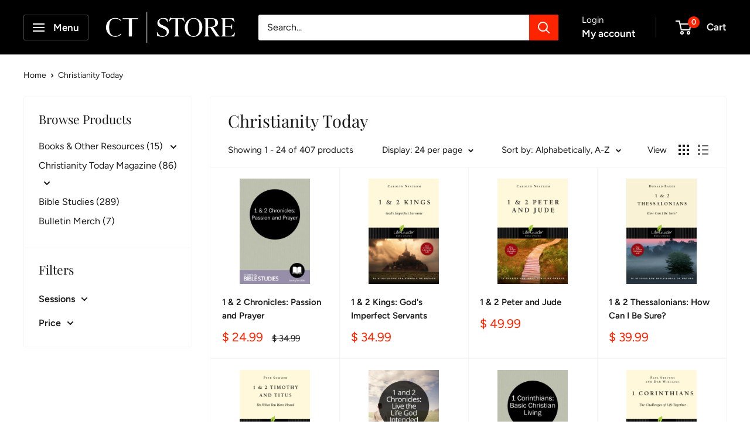

--- FILE ---
content_type: text/html; charset=utf-8
request_url: https://store.christianitytoday.com/collections/vendors?q=Christianity%20Today
body_size: 38439
content:
<!doctype html>

<html class="no-js" lang="en">
  <head>
    <meta charset="utf-8">
    <meta name="viewport" content="width=device-width, initial-scale=1.0, height=device-height, minimum-scale=1.0, maximum-scale=1.0">
    <meta name="theme-color" content="#FF2400">

    <title>Christianity Today</title><link rel="canonical" href="https://store.christianitytoday.com/collections/vendors?q=christianity+today"><link rel="shortcut icon" href="//store.christianitytoday.com/cdn/shop/files/favicon_96x96.png?v=1724423977" type="image/png"><link rel="preload" as="style" href="//store.christianitytoday.com/cdn/shop/t/13/assets/theme.css?v=143938784724157177281724942682">
    <link rel="preload" as="script" href="//store.christianitytoday.com/cdn/shop/t/13/assets/theme.js?v=106533155193327925921724427278">
    <link rel="preconnect" href="https://cdn.shopify.com">
    <link rel="preconnect" href="https://fonts.shopifycdn.com">
    <link rel="dns-prefetch" href="https://productreviews.shopifycdn.com">
    <link rel="dns-prefetch" href="https://ajax.googleapis.com">
    <link rel="dns-prefetch" href="https://maps.googleapis.com">
    <link rel="dns-prefetch" href="https://maps.gstatic.com">

    <meta property="og:type" content="website">
  <meta property="og:title" content="Christianity Today">
  <meta property="og:image" content="http://store.christianitytoday.com/cdn/shop/files/CBS-00SB25-D_92488854-10c6-4cba-b872-75b98352c317.jpg?v=1713455931">
  <meta property="og:image:secure_url" content="https://store.christianitytoday.com/cdn/shop/files/CBS-00SB25-D_92488854-10c6-4cba-b872-75b98352c317.jpg?v=1713455931">
  <meta property="og:image:width" content="1600">
  <meta property="og:image:height" content="2400"><meta property="og:url" content="https://store.christianitytoday.com/collections/vendors?q=christianity+today">
<meta property="og:site_name" content="Christianity Today"><meta name="twitter:card" content="summary"><meta name="twitter:title" content="Christianity Today">
  <meta name="twitter:description" content="">
  <meta name="twitter:image" content="https://store.christianitytoday.com/cdn/shop/files/CBS-00SB25-D_92488854-10c6-4cba-b872-75b98352c317_600x600_crop_center.jpg?v=1713455931">
    <link rel="preload" href="//store.christianitytoday.com/cdn/fonts/playfair_display/playfairdisplay_n4.9980f3e16959dc89137cc1369bfc3ae98af1deb9.woff2" as="font" type="font/woff2" crossorigin><link rel="preload" href="//store.christianitytoday.com/cdn/fonts/figtree/figtree_n4.3c0838aba1701047e60be6a99a1b0a40ce9b8419.woff2" as="font" type="font/woff2" crossorigin><style>
  @font-face {
  font-family: "Playfair Display";
  font-weight: 400;
  font-style: normal;
  font-display: swap;
  src: url("//store.christianitytoday.com/cdn/fonts/playfair_display/playfairdisplay_n4.9980f3e16959dc89137cc1369bfc3ae98af1deb9.woff2") format("woff2"),
       url("//store.christianitytoday.com/cdn/fonts/playfair_display/playfairdisplay_n4.c562b7c8e5637886a811d2a017f9e023166064ee.woff") format("woff");
}

  @font-face {
  font-family: Figtree;
  font-weight: 400;
  font-style: normal;
  font-display: swap;
  src: url("//store.christianitytoday.com/cdn/fonts/figtree/figtree_n4.3c0838aba1701047e60be6a99a1b0a40ce9b8419.woff2") format("woff2"),
       url("//store.christianitytoday.com/cdn/fonts/figtree/figtree_n4.c0575d1db21fc3821f17fd6617d3dee552312137.woff") format("woff");
}

@font-face {
  font-family: Figtree;
  font-weight: 600;
  font-style: normal;
  font-display: swap;
  src: url("//store.christianitytoday.com/cdn/fonts/figtree/figtree_n6.9d1ea52bb49a0a86cfd1b0383d00f83d3fcc14de.woff2") format("woff2"),
       url("//store.christianitytoday.com/cdn/fonts/figtree/figtree_n6.f0fcdea525a0e47b2ae4ab645832a8e8a96d31d3.woff") format("woff");
}

@font-face {
  font-family: "Playfair Display";
  font-weight: 400;
  font-style: italic;
  font-display: swap;
  src: url("//store.christianitytoday.com/cdn/fonts/playfair_display/playfairdisplay_i4.804ea8da9192aaed0368534aa085b3c1f3411619.woff2") format("woff2"),
       url("//store.christianitytoday.com/cdn/fonts/playfair_display/playfairdisplay_i4.5538cb7a825d13d8a2333cd8a94065a93a95c710.woff") format("woff");
}


  @font-face {
  font-family: Figtree;
  font-weight: 700;
  font-style: normal;
  font-display: swap;
  src: url("//store.christianitytoday.com/cdn/fonts/figtree/figtree_n7.2fd9bfe01586148e644724096c9d75e8c7a90e55.woff2") format("woff2"),
       url("//store.christianitytoday.com/cdn/fonts/figtree/figtree_n7.ea05de92d862f9594794ab281c4c3a67501ef5fc.woff") format("woff");
}

  @font-face {
  font-family: Figtree;
  font-weight: 400;
  font-style: italic;
  font-display: swap;
  src: url("//store.christianitytoday.com/cdn/fonts/figtree/figtree_i4.89f7a4275c064845c304a4cf8a4a586060656db2.woff2") format("woff2"),
       url("//store.christianitytoday.com/cdn/fonts/figtree/figtree_i4.6f955aaaafc55a22ffc1f32ecf3756859a5ad3e2.woff") format("woff");
}

  @font-face {
  font-family: Figtree;
  font-weight: 700;
  font-style: italic;
  font-display: swap;
  src: url("//store.christianitytoday.com/cdn/fonts/figtree/figtree_i7.06add7096a6f2ab742e09ec7e498115904eda1fe.woff2") format("woff2"),
       url("//store.christianitytoday.com/cdn/fonts/figtree/figtree_i7.ee584b5fcaccdbb5518c0228158941f8df81b101.woff") format("woff");
}


  :root {
    --default-text-font-size : 15px;
    --base-text-font-size    : 16px;
    --heading-font-family    : "Playfair Display", serif;
    --heading-font-weight    : 400;
    --heading-font-style     : normal;
    --text-font-family       : Figtree, sans-serif;
    --text-font-weight       : 400;
    --text-font-style        : normal;
    --text-font-bolder-weight: 600;
    --text-link-decoration   : underline;

    --text-color               : #191919;
    --text-color-rgb           : 25, 25, 25;
    --heading-color            : #191919;
    --border-color             : #f5f5f5;
    --border-color-rgb         : 245, 245, 245;
    --form-border-color        : #e8e8e8;
    --accent-color             : #FF2400;
    --accent-color-rgb         : 255, 36, 0;
    --link-color               : #FF2400;
    --link-color-hover         : #b31900;
    --background               : ;
    --secondary-background     : #ffffff;
    --secondary-background-rgb : 255, 255, 255;
    --accent-background        : rgba(255, 36, 0, 0.08);

    --input-background: #ffffff;

    --error-color       : #FF2400;
    --error-background  : rgba(255, 36, 0, 0.07);
    --success-color     : #191919;
    --success-background: rgba(25, 25, 25, 0.11);

    --primary-button-background      : #FF2400;
    --primary-button-background-rgb  : 255, 36, 0;
    --primary-button-text-color      : #ffffff;
    --secondary-button-background    : #000000;
    --secondary-button-background-rgb: 0, 0, 0;
    --secondary-button-text-color    : #ffffff;

    --header-background      : #000000;
    --header-text-color      : #ffffff;
    --header-light-text-color: #f5f5f5;
    --header-border-color    : rgba(245, 245, 245, 0.3);
    --header-accent-color    : #FF2400;

    --footer-background-color:    #000000;
    --footer-heading-text-color:  #ffffff;
    --footer-body-text-color:     #ffffff;
    --footer-body-text-color-rgb: 255, 255, 255;
    --footer-accent-color:        #FF2400;
    --footer-accent-color-rgb:    255, 36, 0;
    --footer-border:              none;
    
    --flickity-arrow-color: #c2c2c2;--product-on-sale-accent           : #FF2400;
    --product-on-sale-accent-rgb       : 255, 36, 0;
    --product-on-sale-color            : #ffffff;
    --product-in-stock-color           : #008a00;
    --product-low-stock-color          : #FF2400;
    --product-sold-out-color           : #d1d1d4;
    --product-custom-label-1-background: #E8E5DF;
    --product-custom-label-1-color     : #000000;
    --product-custom-label-2-background: #f5f5f5;
    --product-custom-label-2-color     : #000000;
    --product-review-star-color        : #FF2400;

    --mobile-container-gutter : 20px;
    --desktop-container-gutter: 40px;

    /* Shopify related variables */
    --payment-terms-background-color: ;
  }
</style>

<script>
  // IE11 does not have support for CSS variables, so we have to polyfill them
  if (!(((window || {}).CSS || {}).supports && window.CSS.supports('(--a: 0)'))) {
    const script = document.createElement('script');
    script.type = 'text/javascript';
    script.src = 'https://cdn.jsdelivr.net/npm/css-vars-ponyfill@2';
    script.onload = function() {
      cssVars({});
    };

    document.getElementsByTagName('head')[0].appendChild(script);
  }
</script>


    <script>window.performance && window.performance.mark && window.performance.mark('shopify.content_for_header.start');</script><meta name="google-site-verification" content="Kx49vaWjnBDdzQnnew2-OqJnrpA2TFwp7jEQDBnQD4w">
<meta name="facebook-domain-verification" content="p4so1k1n43mdcf54euz1xw4f1ukdre">
<meta id="shopify-digital-wallet" name="shopify-digital-wallet" content="/4309865/digital_wallets/dialog">
<meta name="shopify-checkout-api-token" content="4e087f815fa289a5583731629f36f7bb">
<script async="async" src="/checkouts/internal/preloads.js?locale=en-US"></script>
<link rel="preconnect" href="https://shop.app" crossorigin="anonymous">
<script async="async" src="https://shop.app/checkouts/internal/preloads.js?locale=en-US&shop_id=4309865" crossorigin="anonymous"></script>
<script id="apple-pay-shop-capabilities" type="application/json">{"shopId":4309865,"countryCode":"US","currencyCode":"USD","merchantCapabilities":["supports3DS"],"merchantId":"gid:\/\/shopify\/Shop\/4309865","merchantName":"Christianity Today","requiredBillingContactFields":["postalAddress","email","phone"],"requiredShippingContactFields":["postalAddress","email","phone"],"shippingType":"shipping","supportedNetworks":["visa","masterCard","amex","discover","elo","jcb"],"total":{"type":"pending","label":"Christianity Today","amount":"1.00"},"shopifyPaymentsEnabled":true,"supportsSubscriptions":true}</script>
<script id="shopify-features" type="application/json">{"accessToken":"4e087f815fa289a5583731629f36f7bb","betas":["rich-media-storefront-analytics"],"domain":"store.christianitytoday.com","predictiveSearch":true,"shopId":4309865,"locale":"en"}</script>
<script>var Shopify = Shopify || {};
Shopify.shop = "ctmagazine.myshopify.com";
Shopify.locale = "en";
Shopify.currency = {"active":"USD","rate":"1.0"};
Shopify.country = "US";
Shopify.theme = {"name":"Warehouse 6.0","id":145221648620,"schema_name":"Warehouse","schema_version":"6.0.0","theme_store_id":871,"role":"main"};
Shopify.theme.handle = "null";
Shopify.theme.style = {"id":null,"handle":null};
Shopify.cdnHost = "store.christianitytoday.com/cdn";
Shopify.routes = Shopify.routes || {};
Shopify.routes.root = "/";</script>
<script type="module">!function(o){(o.Shopify=o.Shopify||{}).modules=!0}(window);</script>
<script>!function(o){function n(){var o=[];function n(){o.push(Array.prototype.slice.apply(arguments))}return n.q=o,n}var t=o.Shopify=o.Shopify||{};t.loadFeatures=n(),t.autoloadFeatures=n()}(window);</script>
<script>
  window.ShopifyPay = window.ShopifyPay || {};
  window.ShopifyPay.apiHost = "shop.app\/pay";
  window.ShopifyPay.redirectState = null;
</script>
<script id="shop-js-analytics" type="application/json">{"pageType":"collection"}</script>
<script defer="defer" async type="module" src="//store.christianitytoday.com/cdn/shopifycloud/shop-js/modules/v2/client.init-shop-cart-sync_BT-GjEfc.en.esm.js"></script>
<script defer="defer" async type="module" src="//store.christianitytoday.com/cdn/shopifycloud/shop-js/modules/v2/chunk.common_D58fp_Oc.esm.js"></script>
<script defer="defer" async type="module" src="//store.christianitytoday.com/cdn/shopifycloud/shop-js/modules/v2/chunk.modal_xMitdFEc.esm.js"></script>
<script type="module">
  await import("//store.christianitytoday.com/cdn/shopifycloud/shop-js/modules/v2/client.init-shop-cart-sync_BT-GjEfc.en.esm.js");
await import("//store.christianitytoday.com/cdn/shopifycloud/shop-js/modules/v2/chunk.common_D58fp_Oc.esm.js");
await import("//store.christianitytoday.com/cdn/shopifycloud/shop-js/modules/v2/chunk.modal_xMitdFEc.esm.js");

  window.Shopify.SignInWithShop?.initShopCartSync?.({"fedCMEnabled":true,"windoidEnabled":true});

</script>
<script>
  window.Shopify = window.Shopify || {};
  if (!window.Shopify.featureAssets) window.Shopify.featureAssets = {};
  window.Shopify.featureAssets['shop-js'] = {"shop-cart-sync":["modules/v2/client.shop-cart-sync_DZOKe7Ll.en.esm.js","modules/v2/chunk.common_D58fp_Oc.esm.js","modules/v2/chunk.modal_xMitdFEc.esm.js"],"init-fed-cm":["modules/v2/client.init-fed-cm_B6oLuCjv.en.esm.js","modules/v2/chunk.common_D58fp_Oc.esm.js","modules/v2/chunk.modal_xMitdFEc.esm.js"],"shop-cash-offers":["modules/v2/client.shop-cash-offers_D2sdYoxE.en.esm.js","modules/v2/chunk.common_D58fp_Oc.esm.js","modules/v2/chunk.modal_xMitdFEc.esm.js"],"shop-login-button":["modules/v2/client.shop-login-button_QeVjl5Y3.en.esm.js","modules/v2/chunk.common_D58fp_Oc.esm.js","modules/v2/chunk.modal_xMitdFEc.esm.js"],"pay-button":["modules/v2/client.pay-button_DXTOsIq6.en.esm.js","modules/v2/chunk.common_D58fp_Oc.esm.js","modules/v2/chunk.modal_xMitdFEc.esm.js"],"shop-button":["modules/v2/client.shop-button_DQZHx9pm.en.esm.js","modules/v2/chunk.common_D58fp_Oc.esm.js","modules/v2/chunk.modal_xMitdFEc.esm.js"],"avatar":["modules/v2/client.avatar_BTnouDA3.en.esm.js"],"init-windoid":["modules/v2/client.init-windoid_CR1B-cfM.en.esm.js","modules/v2/chunk.common_D58fp_Oc.esm.js","modules/v2/chunk.modal_xMitdFEc.esm.js"],"init-shop-for-new-customer-accounts":["modules/v2/client.init-shop-for-new-customer-accounts_C_vY_xzh.en.esm.js","modules/v2/client.shop-login-button_QeVjl5Y3.en.esm.js","modules/v2/chunk.common_D58fp_Oc.esm.js","modules/v2/chunk.modal_xMitdFEc.esm.js"],"init-shop-email-lookup-coordinator":["modules/v2/client.init-shop-email-lookup-coordinator_BI7n9ZSv.en.esm.js","modules/v2/chunk.common_D58fp_Oc.esm.js","modules/v2/chunk.modal_xMitdFEc.esm.js"],"init-shop-cart-sync":["modules/v2/client.init-shop-cart-sync_BT-GjEfc.en.esm.js","modules/v2/chunk.common_D58fp_Oc.esm.js","modules/v2/chunk.modal_xMitdFEc.esm.js"],"shop-toast-manager":["modules/v2/client.shop-toast-manager_DiYdP3xc.en.esm.js","modules/v2/chunk.common_D58fp_Oc.esm.js","modules/v2/chunk.modal_xMitdFEc.esm.js"],"init-customer-accounts":["modules/v2/client.init-customer-accounts_D9ZNqS-Q.en.esm.js","modules/v2/client.shop-login-button_QeVjl5Y3.en.esm.js","modules/v2/chunk.common_D58fp_Oc.esm.js","modules/v2/chunk.modal_xMitdFEc.esm.js"],"init-customer-accounts-sign-up":["modules/v2/client.init-customer-accounts-sign-up_iGw4briv.en.esm.js","modules/v2/client.shop-login-button_QeVjl5Y3.en.esm.js","modules/v2/chunk.common_D58fp_Oc.esm.js","modules/v2/chunk.modal_xMitdFEc.esm.js"],"shop-follow-button":["modules/v2/client.shop-follow-button_CqMgW2wH.en.esm.js","modules/v2/chunk.common_D58fp_Oc.esm.js","modules/v2/chunk.modal_xMitdFEc.esm.js"],"checkout-modal":["modules/v2/client.checkout-modal_xHeaAweL.en.esm.js","modules/v2/chunk.common_D58fp_Oc.esm.js","modules/v2/chunk.modal_xMitdFEc.esm.js"],"shop-login":["modules/v2/client.shop-login_D91U-Q7h.en.esm.js","modules/v2/chunk.common_D58fp_Oc.esm.js","modules/v2/chunk.modal_xMitdFEc.esm.js"],"lead-capture":["modules/v2/client.lead-capture_BJmE1dJe.en.esm.js","modules/v2/chunk.common_D58fp_Oc.esm.js","modules/v2/chunk.modal_xMitdFEc.esm.js"],"payment-terms":["modules/v2/client.payment-terms_Ci9AEqFq.en.esm.js","modules/v2/chunk.common_D58fp_Oc.esm.js","modules/v2/chunk.modal_xMitdFEc.esm.js"]};
</script>
<script>(function() {
  var isLoaded = false;
  function asyncLoad() {
    if (isLoaded) return;
    isLoaded = true;
    var urls = ["https:\/\/amb.libautech-shopify-apps.com\/public\/static\/staticScript.js?shop=ctmagazine.myshopify.com"];
    for (var i = 0; i < urls.length; i++) {
      var s = document.createElement('script');
      s.type = 'text/javascript';
      s.async = true;
      s.src = urls[i];
      var x = document.getElementsByTagName('script')[0];
      x.parentNode.insertBefore(s, x);
    }
  };
  if(window.attachEvent) {
    window.attachEvent('onload', asyncLoad);
  } else {
    window.addEventListener('load', asyncLoad, false);
  }
})();</script>
<script id="__st">var __st={"a":4309865,"offset":-21600,"reqid":"42b37193-0152-46a0-be0c-778e4d4fcaf6-1769032378","pageurl":"store.christianitytoday.com\/collections\/vendors?q=Christianity%20Today","u":"d80713edf01f","p":"vendors"};</script>
<script>window.ShopifyPaypalV4VisibilityTracking = true;</script>
<script id="captcha-bootstrap">!function(){'use strict';const t='contact',e='account',n='new_comment',o=[[t,t],['blogs',n],['comments',n],[t,'customer']],c=[[e,'customer_login'],[e,'guest_login'],[e,'recover_customer_password'],[e,'create_customer']],r=t=>t.map((([t,e])=>`form[action*='/${t}']:not([data-nocaptcha='true']) input[name='form_type'][value='${e}']`)).join(','),a=t=>()=>t?[...document.querySelectorAll(t)].map((t=>t.form)):[];function s(){const t=[...o],e=r(t);return a(e)}const i='password',u='form_key',d=['recaptcha-v3-token','g-recaptcha-response','h-captcha-response',i],f=()=>{try{return window.sessionStorage}catch{return}},m='__shopify_v',_=t=>t.elements[u];function p(t,e,n=!1){try{const o=window.sessionStorage,c=JSON.parse(o.getItem(e)),{data:r}=function(t){const{data:e,action:n}=t;return t[m]||n?{data:e,action:n}:{data:t,action:n}}(c);for(const[e,n]of Object.entries(r))t.elements[e]&&(t.elements[e].value=n);n&&o.removeItem(e)}catch(o){console.error('form repopulation failed',{error:o})}}const l='form_type',E='cptcha';function T(t){t.dataset[E]=!0}const w=window,h=w.document,L='Shopify',v='ce_forms',y='captcha';let A=!1;((t,e)=>{const n=(g='f06e6c50-85a8-45c8-87d0-21a2b65856fe',I='https://cdn.shopify.com/shopifycloud/storefront-forms-hcaptcha/ce_storefront_forms_captcha_hcaptcha.v1.5.2.iife.js',D={infoText:'Protected by hCaptcha',privacyText:'Privacy',termsText:'Terms'},(t,e,n)=>{const o=w[L][v],c=o.bindForm;if(c)return c(t,g,e,D).then(n);var r;o.q.push([[t,g,e,D],n]),r=I,A||(h.body.append(Object.assign(h.createElement('script'),{id:'captcha-provider',async:!0,src:r})),A=!0)});var g,I,D;w[L]=w[L]||{},w[L][v]=w[L][v]||{},w[L][v].q=[],w[L][y]=w[L][y]||{},w[L][y].protect=function(t,e){n(t,void 0,e),T(t)},Object.freeze(w[L][y]),function(t,e,n,w,h,L){const[v,y,A,g]=function(t,e,n){const i=e?o:[],u=t?c:[],d=[...i,...u],f=r(d),m=r(i),_=r(d.filter((([t,e])=>n.includes(e))));return[a(f),a(m),a(_),s()]}(w,h,L),I=t=>{const e=t.target;return e instanceof HTMLFormElement?e:e&&e.form},D=t=>v().includes(t);t.addEventListener('submit',(t=>{const e=I(t);if(!e)return;const n=D(e)&&!e.dataset.hcaptchaBound&&!e.dataset.recaptchaBound,o=_(e),c=g().includes(e)&&(!o||!o.value);(n||c)&&t.preventDefault(),c&&!n&&(function(t){try{if(!f())return;!function(t){const e=f();if(!e)return;const n=_(t);if(!n)return;const o=n.value;o&&e.removeItem(o)}(t);const e=Array.from(Array(32),(()=>Math.random().toString(36)[2])).join('');!function(t,e){_(t)||t.append(Object.assign(document.createElement('input'),{type:'hidden',name:u})),t.elements[u].value=e}(t,e),function(t,e){const n=f();if(!n)return;const o=[...t.querySelectorAll(`input[type='${i}']`)].map((({name:t})=>t)),c=[...d,...o],r={};for(const[a,s]of new FormData(t).entries())c.includes(a)||(r[a]=s);n.setItem(e,JSON.stringify({[m]:1,action:t.action,data:r}))}(t,e)}catch(e){console.error('failed to persist form',e)}}(e),e.submit())}));const S=(t,e)=>{t&&!t.dataset[E]&&(n(t,e.some((e=>e===t))),T(t))};for(const o of['focusin','change'])t.addEventListener(o,(t=>{const e=I(t);D(e)&&S(e,y())}));const B=e.get('form_key'),M=e.get(l),P=B&&M;t.addEventListener('DOMContentLoaded',(()=>{const t=y();if(P)for(const e of t)e.elements[l].value===M&&p(e,B);[...new Set([...A(),...v().filter((t=>'true'===t.dataset.shopifyCaptcha))])].forEach((e=>S(e,t)))}))}(h,new URLSearchParams(w.location.search),n,t,e,['guest_login'])})(!0,!0)}();</script>
<script integrity="sha256-4kQ18oKyAcykRKYeNunJcIwy7WH5gtpwJnB7kiuLZ1E=" data-source-attribution="shopify.loadfeatures" defer="defer" src="//store.christianitytoday.com/cdn/shopifycloud/storefront/assets/storefront/load_feature-a0a9edcb.js" crossorigin="anonymous"></script>
<script crossorigin="anonymous" defer="defer" src="//store.christianitytoday.com/cdn/shopifycloud/storefront/assets/shopify_pay/storefront-65b4c6d7.js?v=20250812"></script>
<script data-source-attribution="shopify.dynamic_checkout.dynamic.init">var Shopify=Shopify||{};Shopify.PaymentButton=Shopify.PaymentButton||{isStorefrontPortableWallets:!0,init:function(){window.Shopify.PaymentButton.init=function(){};var t=document.createElement("script");t.src="https://store.christianitytoday.com/cdn/shopifycloud/portable-wallets/latest/portable-wallets.en.js",t.type="module",document.head.appendChild(t)}};
</script>
<script data-source-attribution="shopify.dynamic_checkout.buyer_consent">
  function portableWalletsHideBuyerConsent(e){var t=document.getElementById("shopify-buyer-consent"),n=document.getElementById("shopify-subscription-policy-button");t&&n&&(t.classList.add("hidden"),t.setAttribute("aria-hidden","true"),n.removeEventListener("click",e))}function portableWalletsShowBuyerConsent(e){var t=document.getElementById("shopify-buyer-consent"),n=document.getElementById("shopify-subscription-policy-button");t&&n&&(t.classList.remove("hidden"),t.removeAttribute("aria-hidden"),n.addEventListener("click",e))}window.Shopify?.PaymentButton&&(window.Shopify.PaymentButton.hideBuyerConsent=portableWalletsHideBuyerConsent,window.Shopify.PaymentButton.showBuyerConsent=portableWalletsShowBuyerConsent);
</script>
<script data-source-attribution="shopify.dynamic_checkout.cart.bootstrap">document.addEventListener("DOMContentLoaded",(function(){function t(){return document.querySelector("shopify-accelerated-checkout-cart, shopify-accelerated-checkout")}if(t())Shopify.PaymentButton.init();else{new MutationObserver((function(e,n){t()&&(Shopify.PaymentButton.init(),n.disconnect())})).observe(document.body,{childList:!0,subtree:!0})}}));
</script>
<link id="shopify-accelerated-checkout-styles" rel="stylesheet" media="screen" href="https://store.christianitytoday.com/cdn/shopifycloud/portable-wallets/latest/accelerated-checkout-backwards-compat.css" crossorigin="anonymous">
<style id="shopify-accelerated-checkout-cart">
        #shopify-buyer-consent {
  margin-top: 1em;
  display: inline-block;
  width: 100%;
}

#shopify-buyer-consent.hidden {
  display: none;
}

#shopify-subscription-policy-button {
  background: none;
  border: none;
  padding: 0;
  text-decoration: underline;
  font-size: inherit;
  cursor: pointer;
}

#shopify-subscription-policy-button::before {
  box-shadow: none;
}

      </style>

<script>window.performance && window.performance.mark && window.performance.mark('shopify.content_for_header.end');</script>

    <link rel="stylesheet" href="//store.christianitytoday.com/cdn/shop/t/13/assets/theme.css?v=143938784724157177281724942682">

    <script type="application/ld+json">
  {
    "@context": "https://schema.org",
    "@type": "BreadcrumbList",
    "itemListElement": [{
        "@type": "ListItem",
        "position": 1,
        "name": "Home",
        "item": "https://store.christianitytoday.com"
      },{
            "@type": "ListItem",
            "position": 2,
            "name": "Christianity Today",
            "item": "https://store.christianitytoday.com/collections/vendors?q=Christianity+Today"
          }]
  }
</script>

    <script>
      // This allows to expose several variables to the global scope, to be used in scripts
      window.theme = {
        pageType: "collection",
        cartCount: 0,
        moneyFormat: "$ {{amount}}",
        moneyWithCurrencyFormat: "$ {{amount}} USD",
        currencyCodeEnabled: false,
        showDiscount: false,
        discountMode: "saving",
        cartType: "drawer"
      };

      window.routes = {
        rootUrl: "\/",
        rootUrlWithoutSlash: '',
        cartUrl: "\/cart",
        cartAddUrl: "\/cart\/add",
        cartChangeUrl: "\/cart\/change",
        searchUrl: "\/search",
        productRecommendationsUrl: "\/recommendations\/products"
      };

      window.languages = {
        productRegularPrice: "Regular price",
        productSalePrice: "Sale price",
        collectionOnSaleLabel: "Save {{savings}}",
        productFormUnavailable: "Unavailable",
        productFormAddToCart: "Add to cart",
        productFormPreOrder: "Pre-order",
        productFormSoldOut: "Sold out",
        productAdded: "Product has been added to your cart",
        productAddedShort: "Added!",
        shippingEstimatorNoResults: "No shipping could be found for your address.",
        shippingEstimatorOneResult: "There is one shipping rate for your address:",
        shippingEstimatorMultipleResults: "There are {{count}} shipping rates for your address:",
        shippingEstimatorErrors: "There are some errors:"
      };

      document.documentElement.className = document.documentElement.className.replace('no-js', 'js');
    </script><script src="//store.christianitytoday.com/cdn/shop/t/13/assets/theme.js?v=106533155193327925921724427278" defer></script>
    <script src="//store.christianitytoday.com/cdn/shop/t/13/assets/custom.js?v=102476495355921946141724427278" defer></script><script>
        (function () {
          window.onpageshow = function() {
            // We force re-freshing the cart content onpageshow, as most browsers will serve a cache copy when hitting the
            // back button, which cause staled data
            document.documentElement.dispatchEvent(new CustomEvent('cart:refresh', {
              bubbles: true,
              detail: {scrollToTop: false}
            }));
          };
        })();
      </script><!-- BEGIN app block: shopify://apps/puco-sections-blocks/blocks/app-embed-stylesheet/f1ea0cb9-0193-44b7-bab7-d0fd6bec6cbf --><!-- END app block --><link href="https://cdn.shopify.com/extensions/019bc605-e7da-79a8-ac8e-fb95554cd6dd/appio-reviews-537/assets/appio-reviews.min.css" rel="stylesheet" type="text/css" media="all">
<script src="https://cdn.shopify.com/extensions/019b0ca3-aa13-7aa2-a0b4-6cb667a1f6f7/essential-countdown-timer-55/assets/countdown_timer_essential_apps.min.js" type="text/javascript" defer="defer"></script>
<link href="https://cdn.shopify.com/extensions/019b8ea3-fad8-744f-b534-ade7c798b0ba/amazon-buy-button-242/assets/loamazonlibs.css" rel="stylesheet" type="text/css" media="all">
<link href="https://cdn.shopify.com/extensions/0199b410-61bf-77b9-b63d-ecfabc2ad3db/pusher-sections-builder-7/assets/base.css" rel="stylesheet" type="text/css" media="all">
<script src="https://cdn.shopify.com/extensions/0199b410-61bf-77b9-b63d-ecfabc2ad3db/pusher-sections-builder-7/assets/base.js" type="text/javascript" defer="defer"></script>
<link href="https://monorail-edge.shopifysvc.com" rel="dns-prefetch">
<script>(function(){if ("sendBeacon" in navigator && "performance" in window) {try {var session_token_from_headers = performance.getEntriesByType('navigation')[0].serverTiming.find(x => x.name == '_s').description;} catch {var session_token_from_headers = undefined;}var session_cookie_matches = document.cookie.match(/_shopify_s=([^;]*)/);var session_token_from_cookie = session_cookie_matches && session_cookie_matches.length === 2 ? session_cookie_matches[1] : "";var session_token = session_token_from_headers || session_token_from_cookie || "";function handle_abandonment_event(e) {var entries = performance.getEntries().filter(function(entry) {return /monorail-edge.shopifysvc.com/.test(entry.name);});if (!window.abandonment_tracked && entries.length === 0) {window.abandonment_tracked = true;var currentMs = Date.now();var navigation_start = performance.timing.navigationStart;var payload = {shop_id: 4309865,url: window.location.href,navigation_start,duration: currentMs - navigation_start,session_token,page_type: "collection"};window.navigator.sendBeacon("https://monorail-edge.shopifysvc.com/v1/produce", JSON.stringify({schema_id: "online_store_buyer_site_abandonment/1.1",payload: payload,metadata: {event_created_at_ms: currentMs,event_sent_at_ms: currentMs}}));}}window.addEventListener('pagehide', handle_abandonment_event);}}());</script>
<script id="web-pixels-manager-setup">(function e(e,d,r,n,o){if(void 0===o&&(o={}),!Boolean(null===(a=null===(i=window.Shopify)||void 0===i?void 0:i.analytics)||void 0===a?void 0:a.replayQueue)){var i,a;window.Shopify=window.Shopify||{};var t=window.Shopify;t.analytics=t.analytics||{};var s=t.analytics;s.replayQueue=[],s.publish=function(e,d,r){return s.replayQueue.push([e,d,r]),!0};try{self.performance.mark("wpm:start")}catch(e){}var l=function(){var e={modern:/Edge?\/(1{2}[4-9]|1[2-9]\d|[2-9]\d{2}|\d{4,})\.\d+(\.\d+|)|Firefox\/(1{2}[4-9]|1[2-9]\d|[2-9]\d{2}|\d{4,})\.\d+(\.\d+|)|Chrom(ium|e)\/(9{2}|\d{3,})\.\d+(\.\d+|)|(Maci|X1{2}).+ Version\/(15\.\d+|(1[6-9]|[2-9]\d|\d{3,})\.\d+)([,.]\d+|)( \(\w+\)|)( Mobile\/\w+|) Safari\/|Chrome.+OPR\/(9{2}|\d{3,})\.\d+\.\d+|(CPU[ +]OS|iPhone[ +]OS|CPU[ +]iPhone|CPU IPhone OS|CPU iPad OS)[ +]+(15[._]\d+|(1[6-9]|[2-9]\d|\d{3,})[._]\d+)([._]\d+|)|Android:?[ /-](13[3-9]|1[4-9]\d|[2-9]\d{2}|\d{4,})(\.\d+|)(\.\d+|)|Android.+Firefox\/(13[5-9]|1[4-9]\d|[2-9]\d{2}|\d{4,})\.\d+(\.\d+|)|Android.+Chrom(ium|e)\/(13[3-9]|1[4-9]\d|[2-9]\d{2}|\d{4,})\.\d+(\.\d+|)|SamsungBrowser\/([2-9]\d|\d{3,})\.\d+/,legacy:/Edge?\/(1[6-9]|[2-9]\d|\d{3,})\.\d+(\.\d+|)|Firefox\/(5[4-9]|[6-9]\d|\d{3,})\.\d+(\.\d+|)|Chrom(ium|e)\/(5[1-9]|[6-9]\d|\d{3,})\.\d+(\.\d+|)([\d.]+$|.*Safari\/(?![\d.]+ Edge\/[\d.]+$))|(Maci|X1{2}).+ Version\/(10\.\d+|(1[1-9]|[2-9]\d|\d{3,})\.\d+)([,.]\d+|)( \(\w+\)|)( Mobile\/\w+|) Safari\/|Chrome.+OPR\/(3[89]|[4-9]\d|\d{3,})\.\d+\.\d+|(CPU[ +]OS|iPhone[ +]OS|CPU[ +]iPhone|CPU IPhone OS|CPU iPad OS)[ +]+(10[._]\d+|(1[1-9]|[2-9]\d|\d{3,})[._]\d+)([._]\d+|)|Android:?[ /-](13[3-9]|1[4-9]\d|[2-9]\d{2}|\d{4,})(\.\d+|)(\.\d+|)|Mobile Safari.+OPR\/([89]\d|\d{3,})\.\d+\.\d+|Android.+Firefox\/(13[5-9]|1[4-9]\d|[2-9]\d{2}|\d{4,})\.\d+(\.\d+|)|Android.+Chrom(ium|e)\/(13[3-9]|1[4-9]\d|[2-9]\d{2}|\d{4,})\.\d+(\.\d+|)|Android.+(UC? ?Browser|UCWEB|U3)[ /]?(15\.([5-9]|\d{2,})|(1[6-9]|[2-9]\d|\d{3,})\.\d+)\.\d+|SamsungBrowser\/(5\.\d+|([6-9]|\d{2,})\.\d+)|Android.+MQ{2}Browser\/(14(\.(9|\d{2,})|)|(1[5-9]|[2-9]\d|\d{3,})(\.\d+|))(\.\d+|)|K[Aa][Ii]OS\/(3\.\d+|([4-9]|\d{2,})\.\d+)(\.\d+|)/},d=e.modern,r=e.legacy,n=navigator.userAgent;return n.match(d)?"modern":n.match(r)?"legacy":"unknown"}(),u="modern"===l?"modern":"legacy",c=(null!=n?n:{modern:"",legacy:""})[u],f=function(e){return[e.baseUrl,"/wpm","/b",e.hashVersion,"modern"===e.buildTarget?"m":"l",".js"].join("")}({baseUrl:d,hashVersion:r,buildTarget:u}),m=function(e){var d=e.version,r=e.bundleTarget,n=e.surface,o=e.pageUrl,i=e.monorailEndpoint;return{emit:function(e){var a=e.status,t=e.errorMsg,s=(new Date).getTime(),l=JSON.stringify({metadata:{event_sent_at_ms:s},events:[{schema_id:"web_pixels_manager_load/3.1",payload:{version:d,bundle_target:r,page_url:o,status:a,surface:n,error_msg:t},metadata:{event_created_at_ms:s}}]});if(!i)return console&&console.warn&&console.warn("[Web Pixels Manager] No Monorail endpoint provided, skipping logging."),!1;try{return self.navigator.sendBeacon.bind(self.navigator)(i,l)}catch(e){}var u=new XMLHttpRequest;try{return u.open("POST",i,!0),u.setRequestHeader("Content-Type","text/plain"),u.send(l),!0}catch(e){return console&&console.warn&&console.warn("[Web Pixels Manager] Got an unhandled error while logging to Monorail."),!1}}}}({version:r,bundleTarget:l,surface:e.surface,pageUrl:self.location.href,monorailEndpoint:e.monorailEndpoint});try{o.browserTarget=l,function(e){var d=e.src,r=e.async,n=void 0===r||r,o=e.onload,i=e.onerror,a=e.sri,t=e.scriptDataAttributes,s=void 0===t?{}:t,l=document.createElement("script"),u=document.querySelector("head"),c=document.querySelector("body");if(l.async=n,l.src=d,a&&(l.integrity=a,l.crossOrigin="anonymous"),s)for(var f in s)if(Object.prototype.hasOwnProperty.call(s,f))try{l.dataset[f]=s[f]}catch(e){}if(o&&l.addEventListener("load",o),i&&l.addEventListener("error",i),u)u.appendChild(l);else{if(!c)throw new Error("Did not find a head or body element to append the script");c.appendChild(l)}}({src:f,async:!0,onload:function(){if(!function(){var e,d;return Boolean(null===(d=null===(e=window.Shopify)||void 0===e?void 0:e.analytics)||void 0===d?void 0:d.initialized)}()){var d=window.webPixelsManager.init(e)||void 0;if(d){var r=window.Shopify.analytics;r.replayQueue.forEach((function(e){var r=e[0],n=e[1],o=e[2];d.publishCustomEvent(r,n,o)})),r.replayQueue=[],r.publish=d.publishCustomEvent,r.visitor=d.visitor,r.initialized=!0}}},onerror:function(){return m.emit({status:"failed",errorMsg:"".concat(f," has failed to load")})},sri:function(e){var d=/^sha384-[A-Za-z0-9+/=]+$/;return"string"==typeof e&&d.test(e)}(c)?c:"",scriptDataAttributes:o}),m.emit({status:"loading"})}catch(e){m.emit({status:"failed",errorMsg:(null==e?void 0:e.message)||"Unknown error"})}}})({shopId: 4309865,storefrontBaseUrl: "https://store.christianitytoday.com",extensionsBaseUrl: "https://extensions.shopifycdn.com/cdn/shopifycloud/web-pixels-manager",monorailEndpoint: "https://monorail-edge.shopifysvc.com/unstable/produce_batch",surface: "storefront-renderer",enabledBetaFlags: ["2dca8a86"],webPixelsConfigList: [{"id":"1513554156","configuration":"{\"config\":\"{\\\"google_tag_ids\\\":[\\\"AW-1072521560\\\"],\\\"target_country\\\":\\\"US\\\",\\\"gtag_events\\\":[{\\\"type\\\":\\\"search\\\",\\\"action_label\\\":\\\"AW-1072521560\\\/QF1dCNPO47EBENjCtf8D\\\"},{\\\"type\\\":\\\"begin_checkout\\\",\\\"action_label\\\":\\\"AW-1072521560\\\/6FL9CNDO47EBENjCtf8D\\\"},{\\\"type\\\":\\\"view_item\\\",\\\"action_label\\\":\\\"AW-1072521560\\\/f3y8CMrO47EBENjCtf8D\\\"},{\\\"type\\\":\\\"purchase\\\",\\\"action_label\\\":\\\"AW-1072521560\\\/xRRhCMfO47EBENjCtf8D\\\"},{\\\"type\\\":\\\"page_view\\\",\\\"action_label\\\":\\\"AW-1072521560\\\/vCdRCMTO47EBENjCtf8D\\\"},{\\\"type\\\":\\\"add_payment_info\\\",\\\"action_label\\\":\\\"AW-1072521560\\\/0rKPCNbO47EBENjCtf8D\\\"},{\\\"type\\\":\\\"add_to_cart\\\",\\\"action_label\\\":\\\"AW-1072521560\\\/JHI8CM3O47EBENjCtf8D\\\"}],\\\"enable_monitoring_mode\\\":false}\"}","eventPayloadVersion":"v1","runtimeContext":"OPEN","scriptVersion":"b2a88bafab3e21179ed38636efcd8a93","type":"APP","apiClientId":1780363,"privacyPurposes":[],"dataSharingAdjustments":{"protectedCustomerApprovalScopes":["read_customer_address","read_customer_email","read_customer_name","read_customer_personal_data","read_customer_phone"]}},{"id":"143818988","configuration":"{\"pixel_id\":\"1800576576821396\",\"pixel_type\":\"facebook_pixel\",\"metaapp_system_user_token\":\"-\"}","eventPayloadVersion":"v1","runtimeContext":"OPEN","scriptVersion":"ca16bc87fe92b6042fbaa3acc2fbdaa6","type":"APP","apiClientId":2329312,"privacyPurposes":["ANALYTICS","MARKETING","SALE_OF_DATA"],"dataSharingAdjustments":{"protectedCustomerApprovalScopes":["read_customer_address","read_customer_email","read_customer_name","read_customer_personal_data","read_customer_phone"]}},{"id":"shopify-app-pixel","configuration":"{}","eventPayloadVersion":"v1","runtimeContext":"STRICT","scriptVersion":"0450","apiClientId":"shopify-pixel","type":"APP","privacyPurposes":["ANALYTICS","MARKETING"]},{"id":"shopify-custom-pixel","eventPayloadVersion":"v1","runtimeContext":"LAX","scriptVersion":"0450","apiClientId":"shopify-pixel","type":"CUSTOM","privacyPurposes":["ANALYTICS","MARKETING"]}],isMerchantRequest: false,initData: {"shop":{"name":"Christianity Today","paymentSettings":{"currencyCode":"USD"},"myshopifyDomain":"ctmagazine.myshopify.com","countryCode":"US","storefrontUrl":"https:\/\/store.christianitytoday.com"},"customer":null,"cart":null,"checkout":null,"productVariants":[],"purchasingCompany":null},},"https://store.christianitytoday.com/cdn","fcfee988w5aeb613cpc8e4bc33m6693e112",{"modern":"","legacy":""},{"shopId":"4309865","storefrontBaseUrl":"https:\/\/store.christianitytoday.com","extensionBaseUrl":"https:\/\/extensions.shopifycdn.com\/cdn\/shopifycloud\/web-pixels-manager","surface":"storefront-renderer","enabledBetaFlags":"[\"2dca8a86\"]","isMerchantRequest":"false","hashVersion":"fcfee988w5aeb613cpc8e4bc33m6693e112","publish":"custom","events":"[[\"page_viewed\",{}]]"});</script><script>
  window.ShopifyAnalytics = window.ShopifyAnalytics || {};
  window.ShopifyAnalytics.meta = window.ShopifyAnalytics.meta || {};
  window.ShopifyAnalytics.meta.currency = 'USD';
  var meta = {"page":{"pageType":"vendors","requestId":"42b37193-0152-46a0-be0c-778e4d4fcaf6-1769032378"}};
  for (var attr in meta) {
    window.ShopifyAnalytics.meta[attr] = meta[attr];
  }
</script>
<script class="analytics">
  (function () {
    var customDocumentWrite = function(content) {
      var jquery = null;

      if (window.jQuery) {
        jquery = window.jQuery;
      } else if (window.Checkout && window.Checkout.$) {
        jquery = window.Checkout.$;
      }

      if (jquery) {
        jquery('body').append(content);
      }
    };

    var hasLoggedConversion = function(token) {
      if (token) {
        return document.cookie.indexOf('loggedConversion=' + token) !== -1;
      }
      return false;
    }

    var setCookieIfConversion = function(token) {
      if (token) {
        var twoMonthsFromNow = new Date(Date.now());
        twoMonthsFromNow.setMonth(twoMonthsFromNow.getMonth() + 2);

        document.cookie = 'loggedConversion=' + token + '; expires=' + twoMonthsFromNow;
      }
    }

    var trekkie = window.ShopifyAnalytics.lib = window.trekkie = window.trekkie || [];
    if (trekkie.integrations) {
      return;
    }
    trekkie.methods = [
      'identify',
      'page',
      'ready',
      'track',
      'trackForm',
      'trackLink'
    ];
    trekkie.factory = function(method) {
      return function() {
        var args = Array.prototype.slice.call(arguments);
        args.unshift(method);
        trekkie.push(args);
        return trekkie;
      };
    };
    for (var i = 0; i < trekkie.methods.length; i++) {
      var key = trekkie.methods[i];
      trekkie[key] = trekkie.factory(key);
    }
    trekkie.load = function(config) {
      trekkie.config = config || {};
      trekkie.config.initialDocumentCookie = document.cookie;
      var first = document.getElementsByTagName('script')[0];
      var script = document.createElement('script');
      script.type = 'text/javascript';
      script.onerror = function(e) {
        var scriptFallback = document.createElement('script');
        scriptFallback.type = 'text/javascript';
        scriptFallback.onerror = function(error) {
                var Monorail = {
      produce: function produce(monorailDomain, schemaId, payload) {
        var currentMs = new Date().getTime();
        var event = {
          schema_id: schemaId,
          payload: payload,
          metadata: {
            event_created_at_ms: currentMs,
            event_sent_at_ms: currentMs
          }
        };
        return Monorail.sendRequest("https://" + monorailDomain + "/v1/produce", JSON.stringify(event));
      },
      sendRequest: function sendRequest(endpointUrl, payload) {
        // Try the sendBeacon API
        if (window && window.navigator && typeof window.navigator.sendBeacon === 'function' && typeof window.Blob === 'function' && !Monorail.isIos12()) {
          var blobData = new window.Blob([payload], {
            type: 'text/plain'
          });

          if (window.navigator.sendBeacon(endpointUrl, blobData)) {
            return true;
          } // sendBeacon was not successful

        } // XHR beacon

        var xhr = new XMLHttpRequest();

        try {
          xhr.open('POST', endpointUrl);
          xhr.setRequestHeader('Content-Type', 'text/plain');
          xhr.send(payload);
        } catch (e) {
          console.log(e);
        }

        return false;
      },
      isIos12: function isIos12() {
        return window.navigator.userAgent.lastIndexOf('iPhone; CPU iPhone OS 12_') !== -1 || window.navigator.userAgent.lastIndexOf('iPad; CPU OS 12_') !== -1;
      }
    };
    Monorail.produce('monorail-edge.shopifysvc.com',
      'trekkie_storefront_load_errors/1.1',
      {shop_id: 4309865,
      theme_id: 145221648620,
      app_name: "storefront",
      context_url: window.location.href,
      source_url: "//store.christianitytoday.com/cdn/s/trekkie.storefront.cd680fe47e6c39ca5d5df5f0a32d569bc48c0f27.min.js"});

        };
        scriptFallback.async = true;
        scriptFallback.src = '//store.christianitytoday.com/cdn/s/trekkie.storefront.cd680fe47e6c39ca5d5df5f0a32d569bc48c0f27.min.js';
        first.parentNode.insertBefore(scriptFallback, first);
      };
      script.async = true;
      script.src = '//store.christianitytoday.com/cdn/s/trekkie.storefront.cd680fe47e6c39ca5d5df5f0a32d569bc48c0f27.min.js';
      first.parentNode.insertBefore(script, first);
    };
    trekkie.load(
      {"Trekkie":{"appName":"storefront","development":false,"defaultAttributes":{"shopId":4309865,"isMerchantRequest":null,"themeId":145221648620,"themeCityHash":"10715498682514552416","contentLanguage":"en","currency":"USD","eventMetadataId":"5b728ada-bd97-41df-8fd1-e2805fe89d95"},"isServerSideCookieWritingEnabled":true,"monorailRegion":"shop_domain","enabledBetaFlags":["65f19447"]},"Session Attribution":{},"S2S":{"facebookCapiEnabled":false,"source":"trekkie-storefront-renderer","apiClientId":580111}}
    );

    var loaded = false;
    trekkie.ready(function() {
      if (loaded) return;
      loaded = true;

      window.ShopifyAnalytics.lib = window.trekkie;

      var originalDocumentWrite = document.write;
      document.write = customDocumentWrite;
      try { window.ShopifyAnalytics.merchantGoogleAnalytics.call(this); } catch(error) {};
      document.write = originalDocumentWrite;

      window.ShopifyAnalytics.lib.page(null,{"pageType":"vendors","requestId":"42b37193-0152-46a0-be0c-778e4d4fcaf6-1769032378","shopifyEmitted":true});

      var match = window.location.pathname.match(/checkouts\/(.+)\/(thank_you|post_purchase)/)
      var token = match? match[1]: undefined;
      if (!hasLoggedConversion(token)) {
        setCookieIfConversion(token);
        
      }
    });


        var eventsListenerScript = document.createElement('script');
        eventsListenerScript.async = true;
        eventsListenerScript.src = "//store.christianitytoday.com/cdn/shopifycloud/storefront/assets/shop_events_listener-3da45d37.js";
        document.getElementsByTagName('head')[0].appendChild(eventsListenerScript);

})();</script>
  <script>
  if (!window.ga || (window.ga && typeof window.ga !== 'function')) {
    window.ga = function ga() {
      (window.ga.q = window.ga.q || []).push(arguments);
      if (window.Shopify && window.Shopify.analytics && typeof window.Shopify.analytics.publish === 'function') {
        window.Shopify.analytics.publish("ga_stub_called", {}, {sendTo: "google_osp_migration"});
      }
      console.error("Shopify's Google Analytics stub called with:", Array.from(arguments), "\nSee https://help.shopify.com/manual/promoting-marketing/pixels/pixel-migration#google for more information.");
    };
    if (window.Shopify && window.Shopify.analytics && typeof window.Shopify.analytics.publish === 'function') {
      window.Shopify.analytics.publish("ga_stub_initialized", {}, {sendTo: "google_osp_migration"});
    }
  }
</script>
<script
  defer
  src="https://store.christianitytoday.com/cdn/shopifycloud/perf-kit/shopify-perf-kit-3.0.4.min.js"
  data-application="storefront-renderer"
  data-shop-id="4309865"
  data-render-region="gcp-us-central1"
  data-page-type="collection"
  data-theme-instance-id="145221648620"
  data-theme-name="Warehouse"
  data-theme-version="6.0.0"
  data-monorail-region="shop_domain"
  data-resource-timing-sampling-rate="10"
  data-shs="true"
  data-shs-beacon="true"
  data-shs-export-with-fetch="true"
  data-shs-logs-sample-rate="1"
  data-shs-beacon-endpoint="https://store.christianitytoday.com/api/collect"
></script>
</head>

  <body class="warehouse--v4 features--animate-zoom template-collection " data-instant-intensity="viewport"><svg class="visually-hidden">
      <linearGradient id="rating-star-gradient-half">
        <stop offset="50%" stop-color="var(--product-review-star-color)" />
        <stop offset="50%" stop-color="rgba(var(--text-color-rgb), .4)" stop-opacity="0.4" />
      </linearGradient>
    </svg>

    <a href="#main" class="visually-hidden skip-to-content">Skip to content</a>
    <span class="loading-bar"></span><!-- BEGIN sections: header-group -->
<div id="shopify-section-sections--18496621510892__header" class="shopify-section shopify-section-group-header-group shopify-section__header"><section data-section-id="sections--18496621510892__header" data-section-type="header" data-section-settings="{
  &quot;navigationLayout&quot;: &quot;condensed&quot;,
  &quot;desktopOpenTrigger&quot;: &quot;hover&quot;,
  &quot;useStickyHeader&quot;: true
}">
  <header class="header header--condensed " role="banner">
    <div class="container">
      <div class="header__inner"><nav class="header__mobile-nav hidden-lap-and-up">
            <button class="header__mobile-nav-toggle icon-state touch-area" data-action="toggle-menu" aria-expanded="false" aria-haspopup="true" aria-controls="mobile-menu" aria-label="Open menu">
              <span class="icon-state__primary"><svg focusable="false" class="icon icon--hamburger-mobile " viewBox="0 0 20 16" role="presentation">
      <path d="M0 14h20v2H0v-2zM0 0h20v2H0V0zm0 7h20v2H0V7z" fill="currentColor" fill-rule="evenodd"></path>
    </svg></span>
              <span class="icon-state__secondary"><svg focusable="false" class="icon icon--close " viewBox="0 0 19 19" role="presentation">
      <path d="M9.1923882 8.39339828l7.7781745-7.7781746 1.4142136 1.41421357-7.7781746 7.77817459 7.7781746 7.77817456L16.9705627 19l-7.7781745-7.7781746L1.41421356 19 0 17.5857864l7.7781746-7.77817456L0 2.02943725 1.41421356.61522369 9.1923882 8.39339828z" fill="currentColor" fill-rule="evenodd"></path>
    </svg></span>
            </button><div id="mobile-menu" class="mobile-menu" aria-hidden="true"><svg focusable="false" class="icon icon--nav-triangle-borderless " viewBox="0 0 20 9" role="presentation">
      <path d="M.47108938 9c.2694725-.26871321.57077721-.56867841.90388257-.89986354C3.12384116 6.36134886 5.74788116 3.76338565 9.2467995.30653888c.4145057-.4095171 1.0844277-.40860098 1.4977971.00205122L19.4935156 9H.47108938z" fill="#ffffff"></path>
    </svg><div class="mobile-menu__inner">
    <div class="mobile-menu__panel">
      <div class="mobile-menu__section">
        <ul class="mobile-menu__nav" data-type="menu" role="list"><li class="mobile-menu__nav-item"><a href="/pages/advent" class="mobile-menu__nav-link" data-type="menuitem">Advent 2025</a></li><li class="mobile-menu__nav-item"><a href="/pages/easter" class="mobile-menu__nav-link" data-type="menuitem">Easter 2026</a></li><li class="mobile-menu__nav-item"><a href="/pages/bible-studies" class="mobile-menu__nav-link" data-type="menuitem">Bible Studies</a></li><li class="mobile-menu__nav-item"><a href="/collections/books-other-resources" class="mobile-menu__nav-link" data-type="menuitem">Books</a></li><li class="mobile-menu__nav-item"><a href="/pages/the-globe" class="mobile-menu__nav-link" data-type="menuitem">The Globe Issue</a></li><li class="mobile-menu__nav-item"><a href="/collections/christianity-today-magazine" class="mobile-menu__nav-link" data-type="menuitem">Magazine Issues</a></li><li class="mobile-menu__nav-item"><a href="/pages/bulletin" class="mobile-menu__nav-link" data-type="menuitem">The Bulletin Swag Shop</a></li></ul>
      </div><div class="mobile-menu__section mobile-menu__section--loose">
          <p class="mobile-menu__section-title heading h5">Need help?</p><div class="mobile-menu__help-wrapper"><svg focusable="false" class="icon icon--bi-phone " viewBox="0 0 24 24" role="presentation">
      <g stroke-width="2" fill="none" fill-rule="evenodd" stroke-linecap="square">
        <path d="M17 15l-3 3-8-8 3-3-5-5-3 3c0 9.941 8.059 18 18 18l3-3-5-5z" stroke="#191919"></path>
        <path d="M14 1c4.971 0 9 4.029 9 9m-9-5c2.761 0 5 2.239 5 5" stroke="#FF2400"></path>
      </g>
    </svg><span>Call us 877-247-4787</span>
            </div><div class="mobile-menu__help-wrapper"><svg focusable="false" class="icon icon--bi-email " viewBox="0 0 22 22" role="presentation">
      <g fill="none" fill-rule="evenodd">
        <path stroke="#FF2400" d="M.916667 10.08333367l3.66666667-2.65833334v4.65849997zm20.1666667 0L17.416667 7.42500033v4.65849997z"></path>
        <path stroke="#191919" stroke-width="2" d="M4.58333367 7.42500033L.916667 10.08333367V21.0833337h20.1666667V10.08333367L17.416667 7.42500033"></path>
        <path stroke="#191919" stroke-width="2" d="M4.58333367 12.1000003V.916667H17.416667v11.1833333m-16.5-2.01666663L21.0833337 21.0833337m0-11.00000003L11.0000003 15.5833337"></path>
        <path d="M8.25000033 5.50000033h5.49999997M8.25000033 9.166667h5.49999997" stroke="#FF2400" stroke-width="2" stroke-linecap="square"></path>
      </g>
    </svg><a href="mailto:help@christianitytoday.com">help@christianitytoday.com</a>
            </div></div></div></div>
</div></nav><nav class="header__desktop-nav hidden-pocket">
            <button class="header__desktop-nav-toggle" data-action="toggle-menu" aria-expanded="false" aria-haspopup="true" aria-label="Open menu">
              <span><svg focusable="false" class="icon icon--hamburger " viewBox="0 0 20 14" role="presentation">
      <path d="M0 12h20v2H0v-2zM0 0h20v2H0V0zm0 6h20v2H0V6z" fill="currentColor" fill-rule="evenodd"></path>
    </svg><span class="header__desktop-nav-text">Menu</span></span>
            </button><ul id="desktop-menu-0" class="nav-dropdown nav-dropdown--floating " data-type="menu" aria-hidden="true" role="list"><svg focusable="false" class="icon icon--nav-triangle-borderless " viewBox="0 0 20 9" role="presentation">
      <path d="M.47108938 9c.2694725-.26871321.57077721-.56867841.90388257-.89986354C3.12384116 6.36134886 5.74788116 3.76338565 9.2467995.30653888c.4145057-.4095171 1.0844277-.40860098 1.4977971.00205122L19.4935156 9H.47108938z" fill="#ffffff"></path>
    </svg><li class="nav-dropdown__item "><a href="/pages/advent" class="nav-dropdown__link link" data-type="menuitem">Advent 2025</a></li><li class="nav-dropdown__item "><a href="/pages/easter" class="nav-dropdown__link link" data-type="menuitem">Easter 2026</a></li><li class="nav-dropdown__item "><a href="/pages/bible-studies" class="nav-dropdown__link link" data-type="menuitem">Bible Studies</a></li><li class="nav-dropdown__item "><a href="/collections/books-other-resources" class="nav-dropdown__link link" data-type="menuitem">Books</a></li><li class="nav-dropdown__item "><a href="/pages/the-globe" class="nav-dropdown__link link" data-type="menuitem">The Globe Issue</a></li><li class="nav-dropdown__item "><a href="/collections/christianity-today-magazine" class="nav-dropdown__link link" data-type="menuitem">Magazine Issues</a></li><li class="nav-dropdown__item "><a href="/pages/bulletin" class="nav-dropdown__link link" data-type="menuitem">The Bulletin Swag Shop</a></li></ul></nav><div class="header__logo"><a href="/" class="header__logo-link"><span class="visually-hidden">Christianity Today</span>
              <img class="header__logo-image"
                   style="max-width: 220px"
                   width="1780"
                   height="423"
                   src="//store.christianitytoday.com/cdn/shop/files/CT_Store_logo_white_220x@2x.png?v=1738167923"
                   alt="Christianity Today"></a></div><div class="header__search-bar-wrapper ">
          <form action="/search" method="get" role="search" class="search-bar"><div class="search-bar__top-wrapper">
              <div class="search-bar__top">
                <input type="hidden" name="type" value="product">

                <div class="search-bar__input-wrapper">
                  <input class="search-bar__input" type="text" name="q" autocomplete="off" autocorrect="off" aria-label="Search..." placeholder="Search...">
                  <button type="button" class="search-bar__input-clear hidden-lap-and-up" data-action="clear-input">
                    <span class="visually-hidden">Clear</span>
                    <svg focusable="false" class="icon icon--close " viewBox="0 0 19 19" role="presentation">
      <path d="M9.1923882 8.39339828l7.7781745-7.7781746 1.4142136 1.41421357-7.7781746 7.77817459 7.7781746 7.77817456L16.9705627 19l-7.7781745-7.7781746L1.41421356 19 0 17.5857864l7.7781746-7.77817456L0 2.02943725 1.41421356.61522369 9.1923882 8.39339828z" fill="currentColor" fill-rule="evenodd"></path>
    </svg>
                  </button>
                </div><button type="submit" class="search-bar__submit" aria-label="Search"><svg focusable="false" class="icon icon--search " viewBox="0 0 21 21" role="presentation">
      <g stroke-width="2" stroke="currentColor" fill="none" fill-rule="evenodd">
        <path d="M19 19l-5-5" stroke-linecap="square"></path>
        <circle cx="8.5" cy="8.5" r="7.5"></circle>
      </g>
    </svg><svg focusable="false" class="icon icon--search-loader " viewBox="0 0 64 64" role="presentation">
      <path opacity=".4" d="M23.8589104 1.05290547C40.92335108-3.43614731 58.45816642 6.79494359 62.94709453 23.8589104c4.48905278 17.06444068-5.74156424 34.59913135-22.80600493 39.08818413S5.54195825 57.2055303 1.05290547 40.1410896C-3.43602265 23.0771228 6.7944697 5.54195825 23.8589104 1.05290547zM38.6146353 57.1445143c13.8647142-3.64731754 22.17719655-17.89443541 18.529879-31.75914961-3.64743965-13.86517841-17.8944354-22.17719655-31.7591496-18.529879S3.20804604 24.7494569 6.8554857 38.6146353c3.64731753 13.8647142 17.8944354 22.17719655 31.7591496 18.529879z"></path>
      <path d="M1.05290547 40.1410896l5.80258022-1.5264543c3.64731754 13.8647142 17.89443541 22.17719655 31.75914961 18.529879l1.5264543 5.80258023C23.07664892 67.43614731 5.54195825 57.2055303 1.05290547 40.1410896z"></path>
    </svg></button>
              </div>

              <button type="button" class="search-bar__close-button hidden-tablet-and-up" data-action="unfix-search">
                <span class="search-bar__close-text">Close</span>
              </button>
            </div>

            <div class="search-bar__inner">
              <div class="search-bar__results" aria-hidden="true">
                <div class="skeleton-container"><div class="search-bar__result-item search-bar__result-item--skeleton">
                      <div class="search-bar__image-container">
                        <div class="aspect-ratio aspect-ratio--square">
                          <div class="skeleton-image"></div>
                        </div>
                      </div>

                      <div class="search-bar__item-info">
                        <div class="skeleton-paragraph">
                          <div class="skeleton-text"></div>
                          <div class="skeleton-text"></div>
                        </div>
                      </div>
                    </div><div class="search-bar__result-item search-bar__result-item--skeleton">
                      <div class="search-bar__image-container">
                        <div class="aspect-ratio aspect-ratio--square">
                          <div class="skeleton-image"></div>
                        </div>
                      </div>

                      <div class="search-bar__item-info">
                        <div class="skeleton-paragraph">
                          <div class="skeleton-text"></div>
                          <div class="skeleton-text"></div>
                        </div>
                      </div>
                    </div><div class="search-bar__result-item search-bar__result-item--skeleton">
                      <div class="search-bar__image-container">
                        <div class="aspect-ratio aspect-ratio--square">
                          <div class="skeleton-image"></div>
                        </div>
                      </div>

                      <div class="search-bar__item-info">
                        <div class="skeleton-paragraph">
                          <div class="skeleton-text"></div>
                          <div class="skeleton-text"></div>
                        </div>
                      </div>
                    </div></div>

                <div class="search-bar__results-inner"></div>
              </div><div class="search-bar__menu-wrapper" aria-hidden="true"><ul class="search-bar__menu-linklist list--unstyled" role="list"><li>
                        <a href="/pages/advent" class="search-bar__menu-link">Advent 2025</a>
                      </li><li>
                        <a href="/pages/easter" class="search-bar__menu-link">Easter 2026</a>
                      </li><li>
                        <a href="/pages/bible-studies" class="search-bar__menu-link">Bible Studies</a>
                      </li><li>
                        <a href="/collections/books-other-resources" class="search-bar__menu-link">Books</a>
                      </li><li>
                        <a href="/pages/the-globe" class="search-bar__menu-link">The Globe Issue</a>
                      </li><li>
                        <a href="/collections/christianity-today-magazine" class="search-bar__menu-link">Magazine Issues</a>
                      </li><li>
                        <a href="/pages/bulletin" class="search-bar__menu-link">The Bulletin Swag Shop</a>
                      </li></ul>
                </div></div>
          </form>
        </div><div class="header__action-list"><div class="header__action-item hidden-tablet-and-up">
              <a class="header__action-item-link" href="/search" data-action="toggle-search" aria-expanded="false" aria-label="Open search"><svg focusable="false" class="icon icon--search " viewBox="0 0 21 21" role="presentation">
      <g stroke-width="2" stroke="currentColor" fill="none" fill-rule="evenodd">
        <path d="M19 19l-5-5" stroke-linecap="square"></path>
        <circle cx="8.5" cy="8.5" r="7.5"></circle>
      </g>
    </svg></a>
            </div><div class="header__action-item header__action-item--account"><span class="header__action-item-title hidden-pocket hidden-lap">Login</span><div class="header__action-item-content">
                <a href="https://store.christianitytoday.com/customer_authentication/redirect?locale=en&region_country=US" class="header__action-item-link header__account-icon icon-state hidden-desk" aria-label="My account">
                  <span class="icon-state__primary"><svg focusable="false" class="icon icon--account " viewBox="0 0 20 22" role="presentation">
      <path d="M10 13c2.82 0 5.33.64 6.98 1.2A3 3 0 0 1 19 17.02V21H1v-3.97a3 3 0 0 1 2.03-2.84A22.35 22.35 0 0 1 10 13zm0 0c-2.76 0-5-3.24-5-6V6a5 5 0 0 1 10 0v1c0 2.76-2.24 6-5 6z" stroke="currentColor" stroke-width="2" fill="none"></path>
    </svg></span>
                </a>

                <a href="https://store.christianitytoday.com/customer_authentication/redirect?locale=en&region_country=US" class="header__action-item-link hidden-pocket hidden-lap">My account</a>
              </div>
            </div><div class="header__action-item header__action-item--cart">
            <a class="header__action-item-link header__cart-toggle" href="/cart" aria-controls="mini-cart" aria-expanded="false" data-action="toggle-mini-cart" data-no-instant>
              <div class="header__action-item-content">
                <div class="header__cart-icon icon-state" aria-expanded="false">
                  <span class="icon-state__primary"><svg focusable="false" class="icon icon--cart " viewBox="0 0 27 24" role="presentation">
      <g transform="translate(0 1)" stroke-width="2" stroke="currentColor" fill="none" fill-rule="evenodd">
        <circle stroke-linecap="square" cx="11" cy="20" r="2"></circle>
        <circle stroke-linecap="square" cx="22" cy="20" r="2"></circle>
        <path d="M7.31 5h18.27l-1.44 10H9.78L6.22 0H0"></path>
      </g>
    </svg><span class="header__cart-count">0</span>
                  </span>

                  <span class="icon-state__secondary"><svg focusable="false" class="icon icon--close " viewBox="0 0 19 19" role="presentation">
      <path d="M9.1923882 8.39339828l7.7781745-7.7781746 1.4142136 1.41421357-7.7781746 7.77817459 7.7781746 7.77817456L16.9705627 19l-7.7781745-7.7781746L1.41421356 19 0 17.5857864l7.7781746-7.77817456L0 2.02943725 1.41421356.61522369 9.1923882 8.39339828z" fill="currentColor" fill-rule="evenodd"></path>
    </svg></span>
                </div>

                <span class="hidden-pocket hidden-lap">Cart</span>
              </div>
            </a><form method="post" action="/cart" id="mini-cart" class="mini-cart" aria-hidden="true" novalidate="novalidate" data-item-count="0">
  <input type="hidden" name="attributes[collection_products_per_page]" value="">
  <input type="hidden" name="attributes[collection_layout]" value=""><svg focusable="false" class="icon icon--nav-triangle-borderless " viewBox="0 0 20 9" role="presentation">
      <path d="M.47108938 9c.2694725-.26871321.57077721-.56867841.90388257-.89986354C3.12384116 6.36134886 5.74788116 3.76338565 9.2467995.30653888c.4145057-.4095171 1.0844277-.40860098 1.4977971.00205122L19.4935156 9H.47108938z" fill="#ffffff"></path>
    </svg><div class="mini-cart__content mini-cart__content--empty"><div class="mini-cart__empty-state"><svg focusable="false" width="81" height="70" viewBox="0 0 81 70">
      <g transform="translate(0 2)" stroke-width="4" stroke="#191919" fill="none" fill-rule="evenodd">
        <circle stroke-linecap="square" cx="34" cy="60" r="6"></circle>
        <circle stroke-linecap="square" cx="67" cy="60" r="6"></circle>
        <path d="M22.9360352 15h54.8070373l-4.3391876 30H30.3387146L19.6676025 0H.99560547"></path>
      </g>
    </svg><p class="heading h4">Your cart is empty</p>
      </div>

      <a href="/collections/all" class="button button--primary button--full">Shop our products</a>
    </div></form>
</div>
        </div>
      </div>
    </div>
  </header></section>

<style>
  :root {
    --header-is-sticky: 1;
    --header-inline-navigation: 0;
  }

  #shopify-section-sections--18496621510892__header {
    position: relative;
    display: flow-root;
    z-index: 5;position: -webkit-sticky;
      position: sticky;
      top: 0;}.header__logo-image {
      max-width: 170px !important;
    }

    @media screen and (min-width: 641px) {
      .header__logo-image {
        max-width: 220px !important;
      }
    }@media screen and (min-width: 1000px) {
      .search-bar.is-expanded .search-bar__top {
        box-shadow: 0 -1px var(--border-color) inset;
      }
    }</style>

<script>
  document.documentElement.style.setProperty('--header-height', document.getElementById('shopify-section-sections--18496621510892__header').clientHeight + 'px');
</script>

</div>
<!-- END sections: header-group --><!-- BEGIN sections: overlay-group -->

<!-- END sections: overlay-group --><main id="main" role="main">
      <div id="shopify-section-template--18496620789996__main" class="shopify-section"><section data-section-id="template--18496620789996__main" data-section-type="collection" data-section-settings="{
  &quot;currentSortBy&quot;: &quot;title-ascending&quot;,
  &quot;defaultLayout&quot;: &quot;grid&quot;,
  &quot;defaultProductsPerPage&quot;: 24,
  &quot;gridClasses&quot;: &quot;1\/3--tablet-and-up 1\/4--desk&quot;
}">
  <div class="container container--flush">
    <div class="page__sub-header">
      <nav aria-label="Breadcrumb" class="breadcrumb">
        <ol class="breadcrumb__list" role="list">
          <li class="breadcrumb__item">
            <a class="breadcrumb__link link" href="/">Home</a><svg focusable="false" class="icon icon--arrow-right " viewBox="0 0 8 12" role="presentation">
      <path stroke="currentColor" stroke-width="2" d="M2 2l4 4-4 4" fill="none" stroke-linecap="square"></path>
    </svg></li>

          <li class="breadcrumb__item">
            <a class="breadcrumb__link link" href="/collections/vendors?q=Christianity+Today" aria-current="page">Christianity Today</a>
          </li>
        </ol>
      </nav>
    </div>

    <div class="layout"><div class="layout__section layout__section--secondary hidden-pocket">
          <div class="card"><div class="card__section card__section--tight">
                <p class="card__title--small heading">Browse Products</p>

                <ul class="collection__filter-linklist" role="list"><li><button type="button" class="collection__filter-link link link--primary " data-action="toggle-collapsible" aria-controls="filter-0" aria-expanded="false">
                          Books & Other Resources (15) <svg focusable="false" class="icon icon--arrow-bottom " viewBox="0 0 12 8" role="presentation">
      <path stroke="currentColor" stroke-width="2" d="M10 2L6 6 2 2" fill="none" stroke-linecap="square"></path>
    </svg></button>

                        <div id="filter-0" class="collection__filter-collapsible" aria-hidden="true">
                          <ul class="collection__filter-linklist" role="list"><li><a href="/collections/preaching-today" class="collection__filter-link link link--primary ">Preaching Today (8)</a></li><li><a href="/collections/small-groups" class="collection__filter-link link link--primary ">Small Groups (5)</a></li><li><a href="/collections/devotionals" class="collection__filter-link link link--primary ">Devotionals (15)</a></li></ul>
                        </div></li><li><button type="button" class="collection__filter-link link link--primary " data-action="toggle-collapsible" aria-controls="filter-1" aria-expanded="false">
                          Christianity Today Magazine (86) <svg focusable="false" class="icon icon--arrow-bottom " viewBox="0 0 12 8" role="presentation">
      <path stroke="currentColor" stroke-width="2" d="M10 2L6 6 2 2" fill="none" stroke-linecap="square"></path>
    </svg></button>

                        <div id="filter-1" class="collection__filter-collapsible" aria-hidden="true">
                          <ul class="collection__filter-linklist" role="list"><li><a href="/collections/christianity-today-bulk-products" class="collection__filter-link link link--primary ">Special Issues (26)</a></li><li><a href="/collections/print-issues" class="collection__filter-link link link--primary ">Print Issues (6)</a></li><li><a href="/collections/digital-downloads/Digital-Issue" class="collection__filter-link link link--primary ">Digital Issues (59)</a></li></ul>
                        </div></li><li><a href="/collections/bible-studies" class="collection__filter-link link link--primary ">Bible Studies (289)</a></li><li><a href="/collections/the-bulletin" class="collection__filter-link link link--primary ">Bulletin Merch (7)</a></li></ul>
              </div><form id="desktop-filters-form" class="card__section card__section--tight">
                <input type="hidden" name="sort_by" value="title-ascending"><input type="hidden" name="q" value="Christianity Today"><p class="card__title--small heading">Filters</p>

                <div class="collection__active-filters"></div>

                <div class="collection__filter-group-list"><div class="collection__filter-group"><button type="button" class="collection__filter-group-name link link--secondary text--strong" data-action="toggle-collapsible" aria-controls="filter-p-m-custom-sessions" data-close-siblings="false" data-collapsible-force-overflow="true" aria-expanded="false">Sessions<svg focusable="false" class="icon icon--arrow-bottom " viewBox="0 0 12 8" role="presentation">
      <path stroke="currentColor" stroke-width="2" d="M10 2L6 6 2 2" fill="none" stroke-linecap="square"></path>
    </svg></button>
                        <div id="filter-p-m-custom-sessions" class="collection__filter-collapsible" aria-hidden="true"><ul class="collection__filter-checkbox-list" role="list"><li class="collection__filter-checkbox">
                                      <div class="checkbox-wrapper">
                                        <input type="checkbox" class="checkbox" id="filter.p.m.custom.sessions-1" name="filter.p.m.custom.sessions" value="1" >
                                        <svg focusable="false" class="icon icon--check " viewBox="0 0 24 24" role="presentation">
      <path fill="currentColor" d="M9 20l-7-7 3-3 4 4L19 4l3 3z"></path>
    </svg>
                                      </div>

                                      <label for="filter.p.m.custom.sessions-1">1 (39)</label>
                                    </li><li class="collection__filter-checkbox">
                                      <div class="checkbox-wrapper">
                                        <input type="checkbox" class="checkbox" id="filter.p.m.custom.sessions-3-5" name="filter.p.m.custom.sessions" value="3-5" >
                                        <svg focusable="false" class="icon icon--check " viewBox="0 0 24 24" role="presentation">
      <path fill="currentColor" d="M9 20l-7-7 3-3 4 4L19 4l3 3z"></path>
    </svg>
                                      </div>

                                      <label for="filter.p.m.custom.sessions-3-5">3-5 (44)</label>
                                    </li><li class="collection__filter-checkbox">
                                      <div class="checkbox-wrapper">
                                        <input type="checkbox" class="checkbox" id="filter.p.m.custom.sessions-6-10" name="filter.p.m.custom.sessions" value="6-10" >
                                        <svg focusable="false" class="icon icon--check " viewBox="0 0 24 24" role="presentation">
      <path fill="currentColor" d="M9 20l-7-7 3-3 4 4L19 4l3 3z"></path>
    </svg>
                                      </div>

                                      <label for="filter.p.m.custom.sessions-6-10">6-10 (136)</label>
                                    </li><li class="collection__filter-checkbox">
                                      <div class="checkbox-wrapper">
                                        <input type="checkbox" class="checkbox" id="filter.p.m.custom.sessions-11-20" name="filter.p.m.custom.sessions" value="11-20" >
                                        <svg focusable="false" class="icon icon--check " viewBox="0 0 24 24" role="presentation">
      <path fill="currentColor" d="M9 20l-7-7 3-3 4 4L19 4l3 3z"></path>
    </svg>
                                      </div>

                                      <label for="filter.p.m.custom.sessions-11-20">11-20 (64)</label>
                                    </li><li class="collection__filter-checkbox">
                                      <div class="checkbox-wrapper">
                                        <input type="checkbox" class="checkbox" id="filter.p.m.custom.sessions-21-50" name="filter.p.m.custom.sessions" value="21-50" >
                                        <svg focusable="false" class="icon icon--check " viewBox="0 0 24 24" role="presentation">
      <path fill="currentColor" d="M9 20l-7-7 3-3 4 4L19 4l3 3z"></path>
    </svg>
                                      </div>

                                      <label for="filter.p.m.custom.sessions-21-50">21-50 (3)</label>
                                    </li><li class="collection__filter-checkbox">
                                      <div class="checkbox-wrapper">
                                        <input type="checkbox" class="checkbox" id="filter.p.m.custom.sessions-51+" name="filter.p.m.custom.sessions" value="51+" >
                                        <svg focusable="false" class="icon icon--check " viewBox="0 0 24 24" role="presentation">
      <path fill="currentColor" d="M9 20l-7-7 3-3 4 4L19 4l3 3z"></path>
    </svg>
                                      </div>

                                      <label for="filter.p.m.custom.sessions-51+">51+ (3)</label>
                                    </li></ul></div></div><div class="collection__filter-group"><button type="button" class="collection__filter-group-name link link--secondary text--strong" data-action="toggle-collapsible" aria-controls="filter-v-price" data-close-siblings="false" data-collapsible-force-overflow="true" aria-expanded="false">Price<svg focusable="false" class="icon icon--arrow-bottom " viewBox="0 0 12 8" role="presentation">
      <path stroke="currentColor" stroke-width="2" d="M10 2L6 6 2 2" fill="none" stroke-linecap="square"></path>
    </svg></button>
                        <div id="filter-v-price" class="collection__filter-collapsible" aria-hidden="true"><price-range class="price-range">
                                

                                <div class="price-range__range-group range-group" style="--range-min: 0.0%; --range-max: 100.0%">
                                  <input type="range" aria-label="From" class="range" min="0" max="250" value="0">
                                  <input type="range" aria-label="To" class="range" min="0" max="250" value="250">
                                </div>

                                <div class="price-range__input-group">
                                  <div class="price-range__input input-prefix">
                                    <span class="input-prefix__value">$</span>
                                    <input aria-label="From" class="input-prefix__field" type="number" inputmode="numeric"  name="filter.v.price.gte" min="0" max="250" placeholder="0">
                                  </div>

                                  <span class="price-range__delimiter text--small">-</span>

                                  <div class="price-range__input input-prefix">
                                    <span class="input-prefix__value">$</span>
                                    <input aria-label="To" class="input-prefix__field" type="number" inputmode="numeric"  name="filter.v.price.lte" min="0" max="250" placeholder="250">
                                  </div>
                                </div>
                              </price-range></div></div></div>

                <noscript>
                  <button type="submit" class="button button--secondary button--full" style="margin-top: 10px">View results</button>
                </noscript>
              </form></div>
        </div><div class="layout__section">
          <div class="collection"><div class="card ">
                <header class="card__header card__header--tight"><div class="collection__header "><div class="collection__header-inner">
                      <div class="collection__meta"><div class="collection__meta-inner">
                          <h1 class="collection__title heading h1">Christianity Today</h1><p class="collection__products-count collection__products-count-total text--small hidden-lap-and-up">407 products</p>
                          <p class="collection__products-count collection__products-count-showing text--small hidden-pocket hidden-desk">Showing 1 - 24 of 407 products</p>
                        </div>
                      </div></div>
                  </div>
                </header>

                <div class="collection__dynamic-part">
                  <div class="collection__toolbar "><button class="collection__toolbar-item collection__toolbar-item--filter hidden-lap-and-up" data-action="open-drawer" aria-haspopup="true" aria-expanded="false" aria-controls="mobile-collection-filters">
                        <span class="collection__filter-icon "><svg focusable="false" class="icon icon--filter " viewBox="0 0 19 20" role="presentation">
      <path d="M17.0288086 4.01391602L11 9v7.0072021l-4 2.008545V9L1.01306152 4.01391602V1H17.0288086z" stroke="currentColor" stroke-width="2" fill="none" stroke-linecap="square"></path>
    </svg></span>
                        Filter
                      </button><div class="collection__toolbar-item collection__toolbar-item--count hidden-pocket"><span class="collection__showing-count hidden-pocket hidden-lap">Showing 1 - 24 of 407 products</span>

                      <div class="value-picker-wrapper">
                        <button class="value-picker-button" aria-haspopup="true" aria-expanded="false" aria-controls="display-by-selector" data-action="open-value-picker">
                          <span class="hidden-phone">Display: 24 per page</span><!--
                          --><svg focusable="false" class="icon icon--arrow-bottom " viewBox="0 0 12 8" role="presentation">
      <path stroke="currentColor" stroke-width="2" d="M10 2L6 6 2 2" fill="none" stroke-linecap="square"></path>
    </svg></button>

                        <div id="display-by-selector" class="value-picker" aria-hidden="true">
                          <svg focusable="false" class="icon icon--nav-triangle-borderless " viewBox="0 0 20 9" role="presentation">
      <path d="M.47108938 9c.2694725-.26871321.57077721-.56867841.90388257-.89986354C3.12384116 6.36134886 5.74788116 3.76338565 9.2467995.30653888c.4145057-.4095171 1.0844277-.40860098 1.4977971.00205122L19.4935156 9H.47108938z" fill="#ffffff"></path>
    </svg>

                          <div class="value-picker__inner">
                            <header class="value-picker__header">
                              <span class="value-picker__title text--strong">Display</span>
                              <button class="value-picker__close" data-action="close-value-picker" aria-controls="display-by-selector" aria-label="Close"><svg focusable="false" class="icon icon--close " viewBox="0 0 19 19" role="presentation">
      <path d="M9.1923882 8.39339828l7.7781745-7.7781746 1.4142136 1.41421357-7.7781746 7.77817459 7.7781746 7.77817456L16.9705627 19l-7.7781745-7.7781746L1.41421356 19 0 17.5857864l7.7781746-7.77817456L0 2.02943725 1.41421356.61522369 9.1923882 8.39339828z" fill="currentColor" fill-rule="evenodd"></path>
    </svg></button>
                            </header>

                            <div class="value-picker__choice-list">
                              <button class="value-picker__choice-item link is-selected" data-action="select-value" data-value="24">24 per page <svg focusable="false" class="icon icon--check-2 " viewBox="0 0 13 11" role="presentation">
      <path d="M1 4.166456L5.317719 9 12 1" stroke="currentColor" stroke-width="2" fill="none" fill-rule="evenodd"></path>
    </svg></button>
                              <button class="value-picker__choice-item link " data-action="select-value" data-value="36">36 per page <svg focusable="false" class="icon icon--check-2 " viewBox="0 0 13 11" role="presentation">
      <path d="M1 4.166456L5.317719 9 12 1" stroke="currentColor" stroke-width="2" fill="none" fill-rule="evenodd"></path>
    </svg></button>
                              <button class="value-picker__choice-item link " data-action="select-value" data-value="48">48 per page <svg focusable="false" class="icon icon--check-2 " viewBox="0 0 13 11" role="presentation">
      <path d="M1 4.166456L5.317719 9 12 1" stroke="currentColor" stroke-width="2" fill="none" fill-rule="evenodd"></path>
    </svg></button>
                            </div>
                          </div>
                        </div>
                      </div>
                    </div>

                    <div class="collection__toolbar-item collection__toolbar-item--sort"><div class="value-picker-wrapper">
                        <button class="value-picker-button" aria-haspopup="true" aria-expanded="false" aria-controls="sort-by-selector" data-action="open-value-picker">
                          <span class="hidden-tablet-and-up">Sort by</span><!--
                          --><span class="hidden-phone">Sort by: Alphabetically, A-Z</span><!--
                          --><svg focusable="false" class="icon icon--arrow-bottom " viewBox="0 0 12 8" role="presentation">
      <path stroke="currentColor" stroke-width="2" d="M10 2L6 6 2 2" fill="none" stroke-linecap="square"></path>
    </svg></button>

                        <div id="sort-by-selector" class="value-picker" aria-hidden="true">
                          <svg focusable="false" class="icon icon--nav-triangle-borderless " viewBox="0 0 20 9" role="presentation">
      <path d="M.47108938 9c.2694725-.26871321.57077721-.56867841.90388257-.89986354C3.12384116 6.36134886 5.74788116 3.76338565 9.2467995.30653888c.4145057-.4095171 1.0844277-.40860098 1.4977971.00205122L19.4935156 9H.47108938z" fill="#ffffff"></path>
    </svg>

                          <div class="value-picker__inner">
                            <header class="value-picker__header">
                              <span class="value-picker__title text--strong">Sort by</span>
                              <button class="value-picker__close" data-action="close-value-picker" aria-controls="sort-by-selector" aria-label="Close"><svg focusable="false" class="icon icon--close " viewBox="0 0 19 19" role="presentation">
      <path d="M9.1923882 8.39339828l7.7781745-7.7781746 1.4142136 1.41421357-7.7781746 7.77817459 7.7781746 7.77817456L16.9705627 19l-7.7781745-7.7781746L1.41421356 19 0 17.5857864l7.7781746-7.77817456L0 2.02943725 1.41421356.61522369 9.1923882 8.39339828z" fill="currentColor" fill-rule="evenodd"></path>
    </svg></button>
                            </header>

                            <div class="value-picker__choice-list"><button class="value-picker__choice-item link " data-action="select-value" data-value="manual">Featured <svg focusable="false" class="icon icon--check-2 " viewBox="0 0 13 11" role="presentation">
      <path d="M1 4.166456L5.317719 9 12 1" stroke="currentColor" stroke-width="2" fill="none" fill-rule="evenodd"></path>
    </svg></button><button class="value-picker__choice-item link " data-action="select-value" data-value="best-selling">Best selling <svg focusable="false" class="icon icon--check-2 " viewBox="0 0 13 11" role="presentation">
      <path d="M1 4.166456L5.317719 9 12 1" stroke="currentColor" stroke-width="2" fill="none" fill-rule="evenodd"></path>
    </svg></button><button class="value-picker__choice-item link is-selected" data-action="select-value" data-value="title-ascending">Alphabetically, A-Z <svg focusable="false" class="icon icon--check-2 " viewBox="0 0 13 11" role="presentation">
      <path d="M1 4.166456L5.317719 9 12 1" stroke="currentColor" stroke-width="2" fill="none" fill-rule="evenodd"></path>
    </svg></button><button class="value-picker__choice-item link " data-action="select-value" data-value="title-descending">Alphabetically, Z-A <svg focusable="false" class="icon icon--check-2 " viewBox="0 0 13 11" role="presentation">
      <path d="M1 4.166456L5.317719 9 12 1" stroke="currentColor" stroke-width="2" fill="none" fill-rule="evenodd"></path>
    </svg></button><button class="value-picker__choice-item link " data-action="select-value" data-value="price-ascending">Price, low to high <svg focusable="false" class="icon icon--check-2 " viewBox="0 0 13 11" role="presentation">
      <path d="M1 4.166456L5.317719 9 12 1" stroke="currentColor" stroke-width="2" fill="none" fill-rule="evenodd"></path>
    </svg></button><button class="value-picker__choice-item link " data-action="select-value" data-value="price-descending">Price, high to low <svg focusable="false" class="icon icon--check-2 " viewBox="0 0 13 11" role="presentation">
      <path d="M1 4.166456L5.317719 9 12 1" stroke="currentColor" stroke-width="2" fill="none" fill-rule="evenodd"></path>
    </svg></button><button class="value-picker__choice-item link " data-action="select-value" data-value="created-ascending">Date, old to new <svg focusable="false" class="icon icon--check-2 " viewBox="0 0 13 11" role="presentation">
      <path d="M1 4.166456L5.317719 9 12 1" stroke="currentColor" stroke-width="2" fill="none" fill-rule="evenodd"></path>
    </svg></button><button class="value-picker__choice-item link " data-action="select-value" data-value="created-descending">Date, new to old <svg focusable="false" class="icon icon--check-2 " viewBox="0 0 13 11" role="presentation">
      <path d="M1 4.166456L5.317719 9 12 1" stroke="currentColor" stroke-width="2" fill="none" fill-rule="evenodd"></path>
    </svg></button></div>
                          </div>
                        </div>
                      </div>
                    </div>

                    <div class="collection__toolbar-item collection__toolbar-item--layout">
                      <span class="collection__layout-label hidden-phone">View</span><button type="button" class="collection__layout-button is-selected link touch-area" aria-label="Display products as grid" data-action="change-layout" data-layout-mode="grid"><svg focusable="false" class="icon icon--grid " viewBox="0 0 18 18" role="presentation">
      <path d="M1 .030067h2c.55228475 0 1 .44771525 1 1v2c0 .55228475-.44771525 1-1 1H1c-.55228475 0-1-.44771525-1-1v-2c0-.55228475.44771525-1 1-1zm0 7h2c.55228475 0 1 .44771525 1 1v2c0 .5522847-.44771525 1-1 1H1c-.55228475 0-1-.4477153-1-1v-2c0-.55228475.44771525-1 1-1zm0 7h2c.55228475 0 1 .4477153 1 1v2c0 .5522847-.44771525 1-1 1H1c-.55228475 0-1-.4477153-1-1v-2c0-.5522847.44771525-1 1-1zm7-14h2c.5522847 0 1 .44771525 1 1v2c0 .55228475-.4477153 1-1 1H8c-.55228475 0-1-.44771525-1-1v-2c0-.55228475.44771525-1 1-1zm0 7h2c.5522847 0 1 .44771525 1 1v2c0 .5522847-.4477153 1-1 1H8c-.55228475 0-1-.4477153-1-1v-2c0-.55228475.44771525-1 1-1zm0 7h2c.5522847 0 1 .4477153 1 1v2c0 .5522847-.4477153 1-1 1H8c-.55228475 0-1-.4477153-1-1v-2c0-.5522847.44771525-1 1-1zm7-14h2c.5522847 0 1 .44771525 1 1v2c0 .55228475-.4477153 1-1 1h-2c-.5522847 0-1-.44771525-1-1v-2c0-.55228475.4477153-1 1-1zm0 7h2c.5522847 0 1 .44771525 1 1v2c0 .5522847-.4477153 1-1 1h-2c-.5522847 0-1-.4477153-1-1v-2c0-.55228475.4477153-1 1-1zm0 7h2c.5522847 0 1 .4477153 1 1v2c0 .5522847-.4477153 1-1 1h-2c-.5522847 0-1-.4477153-1-1v-2c0-.5522847.4477153-1 1-1z" fill="currentColor" fill-rule="evenodd"></path>
    </svg></button>
                        <button type="button" class="collection__layout-button  link touch-area" aria-label="Display products as list" data-action="change-layout" data-layout-mode="list"><svg focusable="false" class="icon icon--list " viewBox="0 0 18 18" role="presentation">
      <path d="M8 1.030067h9c.5522847 0 1 .44771525 1 1s-.4477153 1-1 1H8c-.55228475 0-1-.44771525-1-1s.44771525-1 1-1zm0 7h9c.5522847 0 1 .44771525 1 1s-.4477153 1-1 1H8c-.55228475 0-1-.44771525-1-1s.44771525-1 1-1zm0 7h9c.5522847 0 1 .4477153 1 1s-.4477153 1-1 1H8c-.55228475 0-1-.4477153-1-1s.44771525-1 1-1zm-7-15h2c.55228475 0 1 .44771525 1 1v2c0 .55228475-.44771525 1-1 1H1c-.55228475 0-1-.44771525-1-1v-2c0-.55228475.44771525-1 1-1zm0 7h2c.55228475 0 1 .44771525 1 1v2c0 .5522847-.44771525 1-1 1H1c-.55228475 0-1-.4477153-1-1v-2c0-.55228475.44771525-1 1-1zm0 7h2c.55228475 0 1 .4477153 1 1v2c0 .5522847-.44771525 1-1 1H1c-.55228475 0-1-.4477153-1-1v-2c0-.5522847.44771525-1 1-1z" fill="currentColor" fill-rule="evenodd"></path>
    </svg></button></div>
                  </div><div class="product-list product-list--collection product-list--with-sidebar"><div class="product-item product-item--vertical   1/3--tablet-and-up 1/4--desk"><a href="/products/1-2-chronicles-passion-and-prayer" class="product-item__image-wrapper ">
      <div class="aspect-ratio aspect-ratio--square" style="padding-bottom: 150.00000000000003%"><img src="//store.christianitytoday.com/cdn/shop/files/CBS-00SB25-D_92488854-10c6-4cba-b872-75b98352c317.jpg?v=1713455931&amp;width=1600" alt="1 &amp; 2 Chronicles: Passion and Prayer" srcset="//store.christianitytoday.com/cdn/shop/files/CBS-00SB25-D_92488854-10c6-4cba-b872-75b98352c317.jpg?v=1713455931&amp;width=200 200w, //store.christianitytoday.com/cdn/shop/files/CBS-00SB25-D_92488854-10c6-4cba-b872-75b98352c317.jpg?v=1713455931&amp;width=300 300w, //store.christianitytoday.com/cdn/shop/files/CBS-00SB25-D_92488854-10c6-4cba-b872-75b98352c317.jpg?v=1713455931&amp;width=400 400w, //store.christianitytoday.com/cdn/shop/files/CBS-00SB25-D_92488854-10c6-4cba-b872-75b98352c317.jpg?v=1713455931&amp;width=600 600w, //store.christianitytoday.com/cdn/shop/files/CBS-00SB25-D_92488854-10c6-4cba-b872-75b98352c317.jpg?v=1713455931&amp;width=800 800w, //store.christianitytoday.com/cdn/shop/files/CBS-00SB25-D_92488854-10c6-4cba-b872-75b98352c317.jpg?v=1713455931&amp;width=1000 1000w, //store.christianitytoday.com/cdn/shop/files/CBS-00SB25-D_92488854-10c6-4cba-b872-75b98352c317.jpg?v=1713455931&amp;width=1200 1200w, //store.christianitytoday.com/cdn/shop/files/CBS-00SB25-D_92488854-10c6-4cba-b872-75b98352c317.jpg?v=1713455931&amp;width=1400 1400w, //store.christianitytoday.com/cdn/shop/files/CBS-00SB25-D_92488854-10c6-4cba-b872-75b98352c317.jpg?v=1713455931&amp;width=1600 1600w" width="1600" height="2400" loading="lazy" sizes="(max-width: 699px) 100vw, 600px" data-media-id="33158919520492" class="product-item__primary-image"></div>
    </a><div class="product-item__info">
    <div class="product-item__info-inner">
<a href="/products/1-2-chronicles-passion-and-prayer" class="product-item__title text--strong link">1 & 2 Chronicles: Passion and Prayer</a><div class="product-item__price-list price-list"><span class="price price--highlight">
                <span class="visually-hidden">Sale price</span>$ 24.99</span>

              <span class="price price--compare">
                <span class="visually-hidden">Regular price</span>$ 34.99</span></div>
</div><form method="post" action="/cart/add" id="product_form_id_8362297491692_template--18496620789996__main" accept-charset="UTF-8" class="product-item__action-list product-item__action-list--list-view-only button-stack" enctype="multipart/form-data"><input type="hidden" name="form_type" value="product" /><input type="hidden" name="utf8" value="✓" /><input type="hidden" name="quantity" value="1">
            <input type="hidden" name="id" value="44937757393132"><button type="submit" class="product-item__action-button product-item__action-button--list-view-only button button--small button--primary" data-action="add-to-cart">Add to cart</button><button type="button" class="product-item__action-button product-item__action-button--list-view-only button button--small button--ternary hidden-phone" data-action="open-modal" data-secondary-action="open-quick-view" aria-controls="modal-quick-view-template--18496620789996__main" data-product-url="/products/1-2-chronicles-passion-and-prayer">Quick view</button><input type="hidden" name="product-id" value="8362297491692" /><input type="hidden" name="section-id" value="template--18496620789996__main" /></form></div></div><div class="product-item product-item--vertical   1/3--tablet-and-up 1/4--desk"><a href="/products/1-2-kings-gods-imperfect-servants" class="product-item__image-wrapper ">
      <div class="aspect-ratio aspect-ratio--square" style="padding-bottom: 150.00000000000003%"><img src="//store.christianitytoday.com/cdn/shop/files/CBS-IVP114-D_2352a2ff-5d2c-44a0-8e0e-95f3fb16f335.jpg?v=1712086014&amp;width=2000" alt="1 &amp; 2 Kings: God&#39;s Imperfect Servants" srcset="//store.christianitytoday.com/cdn/shop/files/CBS-IVP114-D_2352a2ff-5d2c-44a0-8e0e-95f3fb16f335.jpg?v=1712086014&amp;width=200 200w, //store.christianitytoday.com/cdn/shop/files/CBS-IVP114-D_2352a2ff-5d2c-44a0-8e0e-95f3fb16f335.jpg?v=1712086014&amp;width=300 300w, //store.christianitytoday.com/cdn/shop/files/CBS-IVP114-D_2352a2ff-5d2c-44a0-8e0e-95f3fb16f335.jpg?v=1712086014&amp;width=400 400w, //store.christianitytoday.com/cdn/shop/files/CBS-IVP114-D_2352a2ff-5d2c-44a0-8e0e-95f3fb16f335.jpg?v=1712086014&amp;width=600 600w, //store.christianitytoday.com/cdn/shop/files/CBS-IVP114-D_2352a2ff-5d2c-44a0-8e0e-95f3fb16f335.jpg?v=1712086014&amp;width=800 800w, //store.christianitytoday.com/cdn/shop/files/CBS-IVP114-D_2352a2ff-5d2c-44a0-8e0e-95f3fb16f335.jpg?v=1712086014&amp;width=1000 1000w, //store.christianitytoday.com/cdn/shop/files/CBS-IVP114-D_2352a2ff-5d2c-44a0-8e0e-95f3fb16f335.jpg?v=1712086014&amp;width=1200 1200w, //store.christianitytoday.com/cdn/shop/files/CBS-IVP114-D_2352a2ff-5d2c-44a0-8e0e-95f3fb16f335.jpg?v=1712086014&amp;width=1400 1400w, //store.christianitytoday.com/cdn/shop/files/CBS-IVP114-D_2352a2ff-5d2c-44a0-8e0e-95f3fb16f335.jpg?v=1712086014&amp;width=1600 1600w" width="2000" height="3000" loading="lazy" sizes="(max-width: 699px) 100vw, 600px" data-media-id="32945600430316" class="product-item__primary-image"></div>
    </a><div class="product-item__info">
    <div class="product-item__info-inner">
<a href="/products/1-2-kings-gods-imperfect-servants" class="product-item__title text--strong link">1 & 2 Kings: God's Imperfect Servants</a><div class="product-item__price-list price-list"><span class="price">
              <span class="visually-hidden">Sale price</span>$ 34.99</span></div>
</div><form method="post" action="/cart/add" id="product_form_id_8283643674860_template--18496620789996__main" accept-charset="UTF-8" class="product-item__action-list product-item__action-list--list-view-only button-stack" enctype="multipart/form-data"><input type="hidden" name="form_type" value="product" /><input type="hidden" name="utf8" value="✓" /><input type="hidden" name="quantity" value="1">
            <input type="hidden" name="id" value="44763260059884"><button type="submit" class="product-item__action-button product-item__action-button--list-view-only button button--small button--primary" data-action="add-to-cart">Add to cart</button><button type="button" class="product-item__action-button product-item__action-button--list-view-only button button--small button--ternary hidden-phone" data-action="open-modal" data-secondary-action="open-quick-view" aria-controls="modal-quick-view-template--18496620789996__main" data-product-url="/products/1-2-kings-gods-imperfect-servants">Quick view</button><input type="hidden" name="product-id" value="8283643674860" /><input type="hidden" name="section-id" value="template--18496620789996__main" /></form></div></div><div class="product-item product-item--vertical   1/3--tablet-and-up 1/4--desk"><a href="/products/1-2-peter-and-jude" class="product-item__image-wrapper ">
      <div class="aspect-ratio aspect-ratio--square" style="padding-bottom: 150.00000000000003%"><img src="//store.christianitytoday.com/cdn/shop/files/CBS-IVP076-D_d1b3faad-72f3-42be-bf30-606fba145849.jpg?v=1712085914&amp;width=1600" alt="1 &amp; 2 Peter and Jude" srcset="//store.christianitytoday.com/cdn/shop/files/CBS-IVP076-D_d1b3faad-72f3-42be-bf30-606fba145849.jpg?v=1712085914&amp;width=200 200w, //store.christianitytoday.com/cdn/shop/files/CBS-IVP076-D_d1b3faad-72f3-42be-bf30-606fba145849.jpg?v=1712085914&amp;width=300 300w, //store.christianitytoday.com/cdn/shop/files/CBS-IVP076-D_d1b3faad-72f3-42be-bf30-606fba145849.jpg?v=1712085914&amp;width=400 400w, //store.christianitytoday.com/cdn/shop/files/CBS-IVP076-D_d1b3faad-72f3-42be-bf30-606fba145849.jpg?v=1712085914&amp;width=600 600w, //store.christianitytoday.com/cdn/shop/files/CBS-IVP076-D_d1b3faad-72f3-42be-bf30-606fba145849.jpg?v=1712085914&amp;width=800 800w, //store.christianitytoday.com/cdn/shop/files/CBS-IVP076-D_d1b3faad-72f3-42be-bf30-606fba145849.jpg?v=1712085914&amp;width=1000 1000w, //store.christianitytoday.com/cdn/shop/files/CBS-IVP076-D_d1b3faad-72f3-42be-bf30-606fba145849.jpg?v=1712085914&amp;width=1200 1200w, //store.christianitytoday.com/cdn/shop/files/CBS-IVP076-D_d1b3faad-72f3-42be-bf30-606fba145849.jpg?v=1712085914&amp;width=1400 1400w, //store.christianitytoday.com/cdn/shop/files/CBS-IVP076-D_d1b3faad-72f3-42be-bf30-606fba145849.jpg?v=1712085914&amp;width=1600 1600w" width="1600" height="2400" loading="lazy" sizes="(max-width: 699px) 100vw, 600px" data-media-id="32945593450732" class="product-item__primary-image"></div>
    </a><div class="product-item__info">
    <div class="product-item__info-inner">
<a href="/products/1-2-peter-and-jude" class="product-item__title text--strong link">1 & 2 Peter and Jude</a><div class="product-item__price-list price-list"><span class="price">
              <span class="visually-hidden">Sale price</span>$ 49.99</span></div>
</div><form method="post" action="/cart/add" id="product_form_id_8283641282796_template--18496620789996__main" accept-charset="UTF-8" class="product-item__action-list product-item__action-list--list-view-only button-stack" enctype="multipart/form-data"><input type="hidden" name="form_type" value="product" /><input type="hidden" name="utf8" value="✓" /><input type="hidden" name="quantity" value="1">
            <input type="hidden" name="id" value="44738637037804"><button type="submit" class="product-item__action-button product-item__action-button--list-view-only button button--small button--primary" data-action="add-to-cart">Add to cart</button><button type="button" class="product-item__action-button product-item__action-button--list-view-only button button--small button--ternary hidden-phone" data-action="open-modal" data-secondary-action="open-quick-view" aria-controls="modal-quick-view-template--18496620789996__main" data-product-url="/products/1-2-peter-and-jude">Quick view</button><input type="hidden" name="product-id" value="8283641282796" /><input type="hidden" name="section-id" value="template--18496620789996__main" /></form></div></div><div class="product-item product-item--vertical   1/3--tablet-and-up 1/4--desk"><a href="/products/1-2-thessalonians-how-can-i-be-sure" class="product-item__image-wrapper ">
      <div class="aspect-ratio aspect-ratio--square" style="padding-bottom: 150.00000000000003%"><img src="//store.christianitytoday.com/cdn/shop/files/CBS-IVP032-D_4828d029-07e8-4a7b-9366-b7a6558f2b8d.jpg?v=1712085810&amp;width=682" alt="1 &amp; 2 Thessalonians: How Can I Be Sure?" srcset="//store.christianitytoday.com/cdn/shop/files/CBS-IVP032-D_4828d029-07e8-4a7b-9366-b7a6558f2b8d.jpg?v=1712085810&amp;width=200 200w, //store.christianitytoday.com/cdn/shop/files/CBS-IVP032-D_4828d029-07e8-4a7b-9366-b7a6558f2b8d.jpg?v=1712085810&amp;width=300 300w, //store.christianitytoday.com/cdn/shop/files/CBS-IVP032-D_4828d029-07e8-4a7b-9366-b7a6558f2b8d.jpg?v=1712085810&amp;width=400 400w, //store.christianitytoday.com/cdn/shop/files/CBS-IVP032-D_4828d029-07e8-4a7b-9366-b7a6558f2b8d.jpg?v=1712085810&amp;width=600 600w" width="682" height="1023" loading="lazy" sizes="(max-width: 699px) 100vw, 600px" data-media-id="32945586438380" class="product-item__primary-image"></div>
    </a><div class="product-item__info">
    <div class="product-item__info-inner">
<a href="/products/1-2-thessalonians-how-can-i-be-sure" class="product-item__title text--strong link">1 & 2 Thessalonians: How Can I Be Sure?</a><div class="product-item__price-list price-list"><span class="price">
              <span class="visually-hidden">Sale price</span>$ 39.99</span></div>
</div><form method="post" action="/cart/add" id="product_form_id_8283638890732_template--18496620789996__main" accept-charset="UTF-8" class="product-item__action-list product-item__action-list--list-view-only button-stack" enctype="multipart/form-data"><input type="hidden" name="form_type" value="product" /><input type="hidden" name="utf8" value="✓" /><input type="hidden" name="quantity" value="1">
            <input type="hidden" name="id" value="44738633269484"><button type="submit" class="product-item__action-button product-item__action-button--list-view-only button button--small button--primary" data-action="add-to-cart">Add to cart</button><button type="button" class="product-item__action-button product-item__action-button--list-view-only button button--small button--ternary hidden-phone" data-action="open-modal" data-secondary-action="open-quick-view" aria-controls="modal-quick-view-template--18496620789996__main" data-product-url="/products/1-2-thessalonians-how-can-i-be-sure">Quick view</button><input type="hidden" name="product-id" value="8283638890732" /><input type="hidden" name="section-id" value="template--18496620789996__main" /></form></div></div><div class="product-item product-item--vertical   1/3--tablet-and-up 1/4--desk"><a href="/products/1-2-timothy-and-titus-do-what-you-have-heard" class="product-item__image-wrapper ">
      <div class="aspect-ratio aspect-ratio--square" style="padding-bottom: 150.00000000000003%"><img src="//store.christianitytoday.com/cdn/shop/files/CBS-IVP033-D_aec4df3f-86e0-4604-b475-3352c28e9686.jpg?v=1712085812&amp;width=1600" alt="1 &amp; 2 Timothy and Titus: Do What You Have Heard" srcset="//store.christianitytoday.com/cdn/shop/files/CBS-IVP033-D_aec4df3f-86e0-4604-b475-3352c28e9686.jpg?v=1712085812&amp;width=200 200w, //store.christianitytoday.com/cdn/shop/files/CBS-IVP033-D_aec4df3f-86e0-4604-b475-3352c28e9686.jpg?v=1712085812&amp;width=300 300w, //store.christianitytoday.com/cdn/shop/files/CBS-IVP033-D_aec4df3f-86e0-4604-b475-3352c28e9686.jpg?v=1712085812&amp;width=400 400w, //store.christianitytoday.com/cdn/shop/files/CBS-IVP033-D_aec4df3f-86e0-4604-b475-3352c28e9686.jpg?v=1712085812&amp;width=600 600w, //store.christianitytoday.com/cdn/shop/files/CBS-IVP033-D_aec4df3f-86e0-4604-b475-3352c28e9686.jpg?v=1712085812&amp;width=800 800w, //store.christianitytoday.com/cdn/shop/files/CBS-IVP033-D_aec4df3f-86e0-4604-b475-3352c28e9686.jpg?v=1712085812&amp;width=1000 1000w, //store.christianitytoday.com/cdn/shop/files/CBS-IVP033-D_aec4df3f-86e0-4604-b475-3352c28e9686.jpg?v=1712085812&amp;width=1200 1200w, //store.christianitytoday.com/cdn/shop/files/CBS-IVP033-D_aec4df3f-86e0-4604-b475-3352c28e9686.jpg?v=1712085812&amp;width=1400 1400w, //store.christianitytoday.com/cdn/shop/files/CBS-IVP033-D_aec4df3f-86e0-4604-b475-3352c28e9686.jpg?v=1712085812&amp;width=1600 1600w" width="1600" height="2400" loading="lazy" sizes="(max-width: 699px) 100vw, 600px" data-media-id="32945586798828" class="product-item__primary-image"></div>
    </a><div class="product-item__info">
    <div class="product-item__info-inner">
<a href="/products/1-2-timothy-and-titus-do-what-you-have-heard" class="product-item__title text--strong link">1 & 2 Timothy and Titus: Do What You Have Heard</a><div class="product-item__price-list price-list"><span class="price">
              <span class="visually-hidden">Sale price</span>$ 39.99</span></div>
</div><form method="post" action="/cart/add" id="product_form_id_8283638923500_template--18496620789996__main" accept-charset="UTF-8" class="product-item__action-list product-item__action-list--list-view-only button-stack" enctype="multipart/form-data"><input type="hidden" name="form_type" value="product" /><input type="hidden" name="utf8" value="✓" /><input type="hidden" name="quantity" value="1">
            <input type="hidden" name="id" value="44738633302252"><button type="submit" class="product-item__action-button product-item__action-button--list-view-only button button--small button--primary" data-action="add-to-cart">Add to cart</button><button type="button" class="product-item__action-button product-item__action-button--list-view-only button button--small button--ternary hidden-phone" data-action="open-modal" data-secondary-action="open-quick-view" aria-controls="modal-quick-view-template--18496620789996__main" data-product-url="/products/1-2-timothy-and-titus-do-what-you-have-heard">Quick view</button><input type="hidden" name="product-id" value="8283638923500" /><input type="hidden" name="section-id" value="template--18496620789996__main" /></form></div></div><div class="product-item product-item--vertical   1/3--tablet-and-up 1/4--desk"><a href="/products/1-and-2-chronicles-live-the-life-god-intended" class="product-item__image-wrapper ">
      <div class="aspect-ratio aspect-ratio--square" style="padding-bottom: 150.00000000000003%"><img src="//store.christianitytoday.com/cdn/shop/files/CBS-00SB67-D_2ac59c44-e569-43ca-a8e8-e4100aa6428f.jpg?v=1713456024&amp;width=600" alt="1 and 2 Chronicles: Live the Life God Intended" srcset="//store.christianitytoday.com/cdn/shop/files/CBS-00SB67-D_2ac59c44-e569-43ca-a8e8-e4100aa6428f.jpg?v=1713456024&amp;width=200 200w, //store.christianitytoday.com/cdn/shop/files/CBS-00SB67-D_2ac59c44-e569-43ca-a8e8-e4100aa6428f.jpg?v=1713456024&amp;width=300 300w, //store.christianitytoday.com/cdn/shop/files/CBS-00SB67-D_2ac59c44-e569-43ca-a8e8-e4100aa6428f.jpg?v=1713456024&amp;width=400 400w, //store.christianitytoday.com/cdn/shop/files/CBS-00SB67-D_2ac59c44-e569-43ca-a8e8-e4100aa6428f.jpg?v=1713456024&amp;width=600 600w" width="600" height="900" loading="lazy" sizes="(max-width: 699px) 100vw, 600px" data-media-id="33158938099948" class="product-item__primary-image"></div>
    </a><div class="product-item__info">
    <div class="product-item__info-inner">
<a href="/products/1-and-2-chronicles-live-the-life-god-intended" class="product-item__title text--strong link">1 and 2 Chronicles: Live the Life God Intended</a><div class="product-item__price-list price-list"><span class="price price--highlight">
                <span class="visually-hidden">Sale price</span>$ 24.99</span>

              <span class="price price--compare">
                <span class="visually-hidden">Regular price</span>$ 39.99</span></div>
</div><form method="post" action="/cart/add" id="product_form_id_8362301554924_template--18496620789996__main" accept-charset="UTF-8" class="product-item__action-list product-item__action-list--list-view-only button-stack" enctype="multipart/form-data"><input type="hidden" name="form_type" value="product" /><input type="hidden" name="utf8" value="✓" /><input type="hidden" name="quantity" value="1">
            <input type="hidden" name="id" value="44937762701548"><button type="submit" class="product-item__action-button product-item__action-button--list-view-only button button--small button--primary" data-action="add-to-cart">Add to cart</button><button type="button" class="product-item__action-button product-item__action-button--list-view-only button button--small button--ternary hidden-phone" data-action="open-modal" data-secondary-action="open-quick-view" aria-controls="modal-quick-view-template--18496620789996__main" data-product-url="/products/1-and-2-chronicles-live-the-life-god-intended">Quick view</button><input type="hidden" name="product-id" value="8362301554924" /><input type="hidden" name="section-id" value="template--18496620789996__main" /></form></div></div><div class="product-item product-item--vertical   1/3--tablet-and-up 1/4--desk"><a href="/products/1-corinthians-basic-christian-living" class="product-item__image-wrapper ">
      <div class="aspect-ratio aspect-ratio--square" style="padding-bottom: 150.00000000000003%"><img src="//store.christianitytoday.com/cdn/shop/files/CBS-00SB31-D_a8e8ede9-018f-4a91-b837-eaf8fce5ffa9.jpg?v=1713455942&amp;width=1600" alt="1 Corinthians: Basic Christian Living" srcset="//store.christianitytoday.com/cdn/shop/files/CBS-00SB31-D_a8e8ede9-018f-4a91-b837-eaf8fce5ffa9.jpg?v=1713455942&amp;width=200 200w, //store.christianitytoday.com/cdn/shop/files/CBS-00SB31-D_a8e8ede9-018f-4a91-b837-eaf8fce5ffa9.jpg?v=1713455942&amp;width=300 300w, //store.christianitytoday.com/cdn/shop/files/CBS-00SB31-D_a8e8ede9-018f-4a91-b837-eaf8fce5ffa9.jpg?v=1713455942&amp;width=400 400w, //store.christianitytoday.com/cdn/shop/files/CBS-00SB31-D_a8e8ede9-018f-4a91-b837-eaf8fce5ffa9.jpg?v=1713455942&amp;width=600 600w, //store.christianitytoday.com/cdn/shop/files/CBS-00SB31-D_a8e8ede9-018f-4a91-b837-eaf8fce5ffa9.jpg?v=1713455942&amp;width=800 800w, //store.christianitytoday.com/cdn/shop/files/CBS-00SB31-D_a8e8ede9-018f-4a91-b837-eaf8fce5ffa9.jpg?v=1713455942&amp;width=1000 1000w, //store.christianitytoday.com/cdn/shop/files/CBS-00SB31-D_a8e8ede9-018f-4a91-b837-eaf8fce5ffa9.jpg?v=1713455942&amp;width=1200 1200w, //store.christianitytoday.com/cdn/shop/files/CBS-00SB31-D_a8e8ede9-018f-4a91-b837-eaf8fce5ffa9.jpg?v=1713455942&amp;width=1400 1400w, //store.christianitytoday.com/cdn/shop/files/CBS-00SB31-D_a8e8ede9-018f-4a91-b837-eaf8fce5ffa9.jpg?v=1713455942&amp;width=1600 1600w" width="1600" height="2400" loading="lazy" sizes="(max-width: 699px) 100vw, 600px" data-media-id="33158921912556" class="product-item__primary-image"></div>
    </a><div class="product-item__info">
    <div class="product-item__info-inner">
<a href="/products/1-corinthians-basic-christian-living" class="product-item__title text--strong link">1 Corinthians: Basic Christian Living</a><div class="product-item__price-list price-list"><span class="price price--highlight">
                <span class="visually-hidden">Sale price</span>$ 24.99</span>

              <span class="price price--compare">
                <span class="visually-hidden">Regular price</span>$ 39.99</span></div>
</div><form method="post" action="/cart/add" id="product_form_id_8362298015980_template--18496620789996__main" accept-charset="UTF-8" class="product-item__action-list product-item__action-list--list-view-only button-stack" enctype="multipart/form-data"><input type="hidden" name="form_type" value="product" /><input type="hidden" name="utf8" value="✓" /><input type="hidden" name="quantity" value="1">
            <input type="hidden" name="id" value="44937758310636"><button type="submit" class="product-item__action-button product-item__action-button--list-view-only button button--small button--primary" data-action="add-to-cart">Add to cart</button><button type="button" class="product-item__action-button product-item__action-button--list-view-only button button--small button--ternary hidden-phone" data-action="open-modal" data-secondary-action="open-quick-view" aria-controls="modal-quick-view-template--18496620789996__main" data-product-url="/products/1-corinthians-basic-christian-living">Quick view</button><input type="hidden" name="product-id" value="8362298015980" /><input type="hidden" name="section-id" value="template--18496620789996__main" /></form></div></div><div class="product-item product-item--vertical   1/3--tablet-and-up 1/4--desk"><a href="/products/1-corinthians" class="product-item__image-wrapper ">
      <div class="aspect-ratio aspect-ratio--square" style="padding-bottom: 150.00000000000003%"><img src="//store.christianitytoday.com/cdn/shop/files/CBS-IVP037-D_afea4772-8aaf-4fb2-a315-32645d498eb8.jpg?v=1712085823&amp;width=1600" alt="1 Corinthians" srcset="//store.christianitytoday.com/cdn/shop/files/CBS-IVP037-D_afea4772-8aaf-4fb2-a315-32645d498eb8.jpg?v=1712085823&amp;width=200 200w, //store.christianitytoday.com/cdn/shop/files/CBS-IVP037-D_afea4772-8aaf-4fb2-a315-32645d498eb8.jpg?v=1712085823&amp;width=300 300w, //store.christianitytoday.com/cdn/shop/files/CBS-IVP037-D_afea4772-8aaf-4fb2-a315-32645d498eb8.jpg?v=1712085823&amp;width=400 400w, //store.christianitytoday.com/cdn/shop/files/CBS-IVP037-D_afea4772-8aaf-4fb2-a315-32645d498eb8.jpg?v=1712085823&amp;width=600 600w, //store.christianitytoday.com/cdn/shop/files/CBS-IVP037-D_afea4772-8aaf-4fb2-a315-32645d498eb8.jpg?v=1712085823&amp;width=800 800w, //store.christianitytoday.com/cdn/shop/files/CBS-IVP037-D_afea4772-8aaf-4fb2-a315-32645d498eb8.jpg?v=1712085823&amp;width=1000 1000w, //store.christianitytoday.com/cdn/shop/files/CBS-IVP037-D_afea4772-8aaf-4fb2-a315-32645d498eb8.jpg?v=1712085823&amp;width=1200 1200w, //store.christianitytoday.com/cdn/shop/files/CBS-IVP037-D_afea4772-8aaf-4fb2-a315-32645d498eb8.jpg?v=1712085823&amp;width=1400 1400w, //store.christianitytoday.com/cdn/shop/files/CBS-IVP037-D_afea4772-8aaf-4fb2-a315-32645d498eb8.jpg?v=1712085823&amp;width=1600 1600w" width="1600" height="2400" loading="lazy" sizes="(max-width: 699px) 100vw, 600px" data-media-id="32945587486956" class="product-item__primary-image"></div>
    </a><div class="product-item__info">
    <div class="product-item__info-inner">
<a href="/products/1-corinthians" class="product-item__title text--strong link">1 Corinthians: The Challenges of Life Together</a><div class="product-item__price-list price-list"><span class="price">
              <span class="visually-hidden">Sale price</span>$ 49.99</span></div>
</div><form method="post" action="/cart/add" id="product_form_id_8283639152876_template--18496620789996__main" accept-charset="UTF-8" class="product-item__action-list product-item__action-list--list-view-only button-stack" enctype="multipart/form-data"><input type="hidden" name="form_type" value="product" /><input type="hidden" name="utf8" value="✓" /><input type="hidden" name="quantity" value="1">
            <input type="hidden" name="id" value="44738633564396"><button type="submit" class="product-item__action-button product-item__action-button--list-view-only button button--small button--primary" data-action="add-to-cart">Add to cart</button><button type="button" class="product-item__action-button product-item__action-button--list-view-only button button--small button--ternary hidden-phone" data-action="open-modal" data-secondary-action="open-quick-view" aria-controls="modal-quick-view-template--18496620789996__main" data-product-url="/products/1-corinthians">Quick view</button><input type="hidden" name="product-id" value="8283639152876" /><input type="hidden" name="section-id" value="template--18496620789996__main" /></form></div></div><div class="product-item product-item--vertical   1/3--tablet-and-up 1/4--desk"><a href="/products/1-john-go-deeper-in-christ" class="product-item__image-wrapper ">
      <div class="aspect-ratio aspect-ratio--square" style="padding-bottom: 150.00000000000003%"><img src="//store.christianitytoday.com/cdn/shop/files/CBS-00SB66-D_52e1fe08-2a2e-4b3e-9495-5d3a1244c2dc.jpg?v=1713456022&amp;width=600" alt="1 John: Go Deeper in Christ" srcset="//store.christianitytoday.com/cdn/shop/files/CBS-00SB66-D_52e1fe08-2a2e-4b3e-9495-5d3a1244c2dc.jpg?v=1713456022&amp;width=200 200w, //store.christianitytoday.com/cdn/shop/files/CBS-00SB66-D_52e1fe08-2a2e-4b3e-9495-5d3a1244c2dc.jpg?v=1713456022&amp;width=300 300w, //store.christianitytoday.com/cdn/shop/files/CBS-00SB66-D_52e1fe08-2a2e-4b3e-9495-5d3a1244c2dc.jpg?v=1713456022&amp;width=400 400w, //store.christianitytoday.com/cdn/shop/files/CBS-00SB66-D_52e1fe08-2a2e-4b3e-9495-5d3a1244c2dc.jpg?v=1713456022&amp;width=600 600w" width="600" height="900" loading="lazy" sizes="(max-width: 699px) 100vw, 600px" data-media-id="33158937706732" class="product-item__primary-image"></div>
    </a><div class="product-item__info">
    <div class="product-item__info-inner">
<a href="/products/1-john-go-deeper-in-christ" class="product-item__title text--strong link">1 John: Go Deeper in Christ</a><div class="product-item__price-list price-list"><span class="price price--highlight">
                <span class="visually-hidden">Sale price</span>$ 39.99</span>

              <span class="price price--compare">
                <span class="visually-hidden">Regular price</span>$ 44.99</span></div>
</div><form method="post" action="/cart/add" id="product_form_id_8362301391084_template--18496620789996__main" accept-charset="UTF-8" class="product-item__action-list product-item__action-list--list-view-only button-stack" enctype="multipart/form-data"><input type="hidden" name="form_type" value="product" /><input type="hidden" name="utf8" value="✓" /><input type="hidden" name="quantity" value="1">
            <input type="hidden" name="id" value="44937762603244"><button type="submit" class="product-item__action-button product-item__action-button--list-view-only button button--small button--primary" data-action="add-to-cart">Add to cart</button><button type="button" class="product-item__action-button product-item__action-button--list-view-only button button--small button--ternary hidden-phone" data-action="open-modal" data-secondary-action="open-quick-view" aria-controls="modal-quick-view-template--18496620789996__main" data-product-url="/products/1-john-go-deeper-in-christ">Quick view</button><input type="hidden" name="product-id" value="8362301391084" /><input type="hidden" name="section-id" value="template--18496620789996__main" /></form></div></div><div class="product-item product-item--vertical   1/3--tablet-and-up 1/4--desk"><a href="/products/1-john-test-of-faith" class="product-item__image-wrapper ">
      <div class="aspect-ratio aspect-ratio--square" style="padding-bottom: 150.00000000000003%"><img src="//store.christianitytoday.com/cdn/shop/files/CBS-00SB37-D_37aa1177-9e8b-49a3-8616-c96fa2a99e35.jpg?v=1713455954&amp;width=600" alt="1 John: Test of Faith" srcset="//store.christianitytoday.com/cdn/shop/files/CBS-00SB37-D_37aa1177-9e8b-49a3-8616-c96fa2a99e35.jpg?v=1713455954&amp;width=200 200w, //store.christianitytoday.com/cdn/shop/files/CBS-00SB37-D_37aa1177-9e8b-49a3-8616-c96fa2a99e35.jpg?v=1713455954&amp;width=300 300w, //store.christianitytoday.com/cdn/shop/files/CBS-00SB37-D_37aa1177-9e8b-49a3-8616-c96fa2a99e35.jpg?v=1713455954&amp;width=400 400w, //store.christianitytoday.com/cdn/shop/files/CBS-00SB37-D_37aa1177-9e8b-49a3-8616-c96fa2a99e35.jpg?v=1713455954&amp;width=600 600w" width="600" height="900" loading="lazy" sizes="(max-width: 699px) 100vw, 600px" data-media-id="33158924730604" class="product-item__primary-image"></div>
    </a><div class="product-item__info">
    <div class="product-item__info-inner">
<a href="/products/1-john-test-of-faith" class="product-item__title text--strong link">1 John: Test of Faith</a><div class="product-item__price-list price-list"><span class="price price--highlight">
                <span class="visually-hidden">Sale price</span>$ 29.99</span>

              <span class="price price--compare">
                <span class="visually-hidden">Regular price</span>$ 44.99</span></div>
</div><form method="post" action="/cart/add" id="product_form_id_8362298507500_template--18496620789996__main" accept-charset="UTF-8" class="product-item__action-list product-item__action-list--list-view-only button-stack" enctype="multipart/form-data"><input type="hidden" name="form_type" value="product" /><input type="hidden" name="utf8" value="✓" /><input type="hidden" name="quantity" value="1">
            <input type="hidden" name="id" value="44937758867692"><button type="submit" class="product-item__action-button product-item__action-button--list-view-only button button--small button--primary" data-action="add-to-cart">Add to cart</button><button type="button" class="product-item__action-button product-item__action-button--list-view-only button button--small button--ternary hidden-phone" data-action="open-modal" data-secondary-action="open-quick-view" aria-controls="modal-quick-view-template--18496620789996__main" data-product-url="/products/1-john-test-of-faith">Quick view</button><input type="hidden" name="product-id" value="8362298507500" /><input type="hidden" name="section-id" value="template--18496620789996__main" /></form></div></div><div class="product-item product-item--vertical   1/3--tablet-and-up 1/4--desk"><a href="/products/1-kings-the-kingdom-of-god" class="product-item__image-wrapper ">
      <div class="aspect-ratio aspect-ratio--square" style="padding-bottom: 150.00000000000003%"><img src="//store.christianitytoday.com/cdn/shop/files/CBS-00SB59-D_3d8572e2-10eb-4c16-9c4e-a4d0083f60ba.jpg?v=1713455999&amp;width=1600" alt="1 Kings: The Kingdom of God" srcset="//store.christianitytoday.com/cdn/shop/files/CBS-00SB59-D_3d8572e2-10eb-4c16-9c4e-a4d0083f60ba.jpg?v=1713455999&amp;width=200 200w, //store.christianitytoday.com/cdn/shop/files/CBS-00SB59-D_3d8572e2-10eb-4c16-9c4e-a4d0083f60ba.jpg?v=1713455999&amp;width=300 300w, //store.christianitytoday.com/cdn/shop/files/CBS-00SB59-D_3d8572e2-10eb-4c16-9c4e-a4d0083f60ba.jpg?v=1713455999&amp;width=400 400w, //store.christianitytoday.com/cdn/shop/files/CBS-00SB59-D_3d8572e2-10eb-4c16-9c4e-a4d0083f60ba.jpg?v=1713455999&amp;width=600 600w, //store.christianitytoday.com/cdn/shop/files/CBS-00SB59-D_3d8572e2-10eb-4c16-9c4e-a4d0083f60ba.jpg?v=1713455999&amp;width=800 800w, //store.christianitytoday.com/cdn/shop/files/CBS-00SB59-D_3d8572e2-10eb-4c16-9c4e-a4d0083f60ba.jpg?v=1713455999&amp;width=1000 1000w, //store.christianitytoday.com/cdn/shop/files/CBS-00SB59-D_3d8572e2-10eb-4c16-9c4e-a4d0083f60ba.jpg?v=1713455999&amp;width=1200 1200w, //store.christianitytoday.com/cdn/shop/files/CBS-00SB59-D_3d8572e2-10eb-4c16-9c4e-a4d0083f60ba.jpg?v=1713455999&amp;width=1400 1400w, //store.christianitytoday.com/cdn/shop/files/CBS-00SB59-D_3d8572e2-10eb-4c16-9c4e-a4d0083f60ba.jpg?v=1713455999&amp;width=1600 1600w" width="1600" height="2400" loading="lazy" sizes="(max-width: 699px) 100vw, 600px" data-media-id="33158933479660" class="product-item__primary-image"></div>
    </a><div class="product-item__info">
    <div class="product-item__info-inner">
<a href="/products/1-kings-the-kingdom-of-god" class="product-item__title text--strong link">1 Kings: The Kingdom of God</a><div class="product-item__price-list price-list"><span class="price price--highlight">
                <span class="visually-hidden">Sale price</span>$ 24.99</span>

              <span class="price price--compare">
                <span class="visually-hidden">Regular price</span>$ 39.99</span></div>
</div><form method="post" action="/cart/add" id="product_form_id_8362300539116_template--18496620789996__main" accept-charset="UTF-8" class="product-item__action-list product-item__action-list--list-view-only button-stack" enctype="multipart/form-data"><input type="hidden" name="form_type" value="product" /><input type="hidden" name="utf8" value="✓" /><input type="hidden" name="quantity" value="1">
            <input type="hidden" name="id" value="44937761489132"><button type="submit" class="product-item__action-button product-item__action-button--list-view-only button button--small button--primary" data-action="add-to-cart">Add to cart</button><button type="button" class="product-item__action-button product-item__action-button--list-view-only button button--small button--ternary hidden-phone" data-action="open-modal" data-secondary-action="open-quick-view" aria-controls="modal-quick-view-template--18496620789996__main" data-product-url="/products/1-kings-the-kingdom-of-god">Quick view</button><input type="hidden" name="product-id" value="8362300539116" /><input type="hidden" name="section-id" value="template--18496620789996__main" /></form></div></div><div class="product-item product-item--vertical   1/3--tablet-and-up 1/4--desk"><a href="/products/1-peter-walk-the-talk" class="product-item__image-wrapper ">
      <div class="aspect-ratio aspect-ratio--square" style="padding-bottom: 150.00000000000003%"><img src="//store.christianitytoday.com/cdn/shop/files/CBS-00SB23-D_deff0672-9231-4faa-bd30-ab436113c990.jpg?v=1713455927&amp;width=600" alt="1 Peter: Walk the Talk" srcset="//store.christianitytoday.com/cdn/shop/files/CBS-00SB23-D_deff0672-9231-4faa-bd30-ab436113c990.jpg?v=1713455927&amp;width=200 200w, //store.christianitytoday.com/cdn/shop/files/CBS-00SB23-D_deff0672-9231-4faa-bd30-ab436113c990.jpg?v=1713455927&amp;width=300 300w, //store.christianitytoday.com/cdn/shop/files/CBS-00SB23-D_deff0672-9231-4faa-bd30-ab436113c990.jpg?v=1713455927&amp;width=400 400w, //store.christianitytoday.com/cdn/shop/files/CBS-00SB23-D_deff0672-9231-4faa-bd30-ab436113c990.jpg?v=1713455927&amp;width=600 600w" width="600" height="900" loading="lazy" sizes="(max-width: 699px) 100vw, 600px" data-media-id="33158918897900" class="product-item__primary-image"></div>
    </a><div class="product-item__info">
    <div class="product-item__info-inner">
<a href="/products/1-peter-walk-the-talk" class="product-item__title text--strong link">1 Peter: Walk the Talk</a><div class="product-item__price-list price-list"><span class="price price--highlight">
                <span class="visually-hidden">Sale price</span>$ 29.99</span>

              <span class="price price--compare">
                <span class="visually-hidden">Regular price</span>$ 39.99</span></div>
</div><form method="post" action="/cart/add" id="product_form_id_8362297360620_template--18496620789996__main" accept-charset="UTF-8" class="product-item__action-list product-item__action-list--list-view-only button-stack" enctype="multipart/form-data"><input type="hidden" name="form_type" value="product" /><input type="hidden" name="utf8" value="✓" /><input type="hidden" name="quantity" value="1">
            <input type="hidden" name="id" value="44937757196524"><button type="submit" class="product-item__action-button product-item__action-button--list-view-only button button--small button--primary" data-action="add-to-cart">Add to cart</button><button type="button" class="product-item__action-button product-item__action-button--list-view-only button button--small button--ternary hidden-phone" data-action="open-modal" data-secondary-action="open-quick-view" aria-controls="modal-quick-view-template--18496620789996__main" data-product-url="/products/1-peter-walk-the-talk">Quick view</button><input type="hidden" name="product-id" value="8362297360620" /><input type="hidden" name="section-id" value="template--18496620789996__main" /></form></div></div><div class="product-item product-item--vertical   1/3--tablet-and-up 1/4--desk"><a href="/products/1-samuel-putting-god-first" class="product-item__image-wrapper ">
      <div class="aspect-ratio aspect-ratio--square" style="padding-bottom: 150.00000000000003%"><img src="//store.christianitytoday.com/cdn/shop/files/CBS-00SB33-D_dd87b560-d258-4762-8d08-49b8d0828bf2.jpg?v=1713455946&amp;width=1600" alt="1 Samuel: Putting God First" srcset="//store.christianitytoday.com/cdn/shop/files/CBS-00SB33-D_dd87b560-d258-4762-8d08-49b8d0828bf2.jpg?v=1713455946&amp;width=200 200w, //store.christianitytoday.com/cdn/shop/files/CBS-00SB33-D_dd87b560-d258-4762-8d08-49b8d0828bf2.jpg?v=1713455946&amp;width=300 300w, //store.christianitytoday.com/cdn/shop/files/CBS-00SB33-D_dd87b560-d258-4762-8d08-49b8d0828bf2.jpg?v=1713455946&amp;width=400 400w, //store.christianitytoday.com/cdn/shop/files/CBS-00SB33-D_dd87b560-d258-4762-8d08-49b8d0828bf2.jpg?v=1713455946&amp;width=600 600w, //store.christianitytoday.com/cdn/shop/files/CBS-00SB33-D_dd87b560-d258-4762-8d08-49b8d0828bf2.jpg?v=1713455946&amp;width=800 800w, //store.christianitytoday.com/cdn/shop/files/CBS-00SB33-D_dd87b560-d258-4762-8d08-49b8d0828bf2.jpg?v=1713455946&amp;width=1000 1000w, //store.christianitytoday.com/cdn/shop/files/CBS-00SB33-D_dd87b560-d258-4762-8d08-49b8d0828bf2.jpg?v=1713455946&amp;width=1200 1200w, //store.christianitytoday.com/cdn/shop/files/CBS-00SB33-D_dd87b560-d258-4762-8d08-49b8d0828bf2.jpg?v=1713455946&amp;width=1400 1400w, //store.christianitytoday.com/cdn/shop/files/CBS-00SB33-D_dd87b560-d258-4762-8d08-49b8d0828bf2.jpg?v=1713455946&amp;width=1600 1600w" width="1600" height="2400" loading="lazy" sizes="(max-width: 699px) 100vw, 600px" data-media-id="33158922469612" class="product-item__primary-image"></div>
    </a><div class="product-item__info">
    <div class="product-item__info-inner">
<a href="/products/1-samuel-putting-god-first" class="product-item__title text--strong link">1 Samuel: Putting God First</a><div class="product-item__price-list price-list"><span class="price price--highlight">
                <span class="visually-hidden">Sale price</span>$ 24.99</span>

              <span class="price price--compare">
                <span class="visually-hidden">Regular price</span>$ 39.99</span></div>
</div><form method="post" action="/cart/add" id="product_form_id_8362298147052_template--18496620789996__main" accept-charset="UTF-8" class="product-item__action-list product-item__action-list--list-view-only button-stack" enctype="multipart/form-data"><input type="hidden" name="form_type" value="product" /><input type="hidden" name="utf8" value="✓" /><input type="hidden" name="quantity" value="1">
            <input type="hidden" name="id" value="44937758441708"><button type="submit" class="product-item__action-button product-item__action-button--list-view-only button button--small button--primary" data-action="add-to-cart">Add to cart</button><button type="button" class="product-item__action-button product-item__action-button--list-view-only button button--small button--ternary hidden-phone" data-action="open-modal" data-secondary-action="open-quick-view" aria-controls="modal-quick-view-template--18496620789996__main" data-product-url="/products/1-samuel-putting-god-first">Quick view</button><input type="hidden" name="product-id" value="8362298147052" /><input type="hidden" name="section-id" value="template--18496620789996__main" /></form></div></div><div class="product-item product-item--vertical   1/3--tablet-and-up 1/4--desk"><a href="/products/1-thessalonians-sharing-the-faith" class="product-item__image-wrapper ">
      <div class="aspect-ratio aspect-ratio--square" style="padding-bottom: 150.00000000000003%"><img src="//store.christianitytoday.com/cdn/shop/files/CBS-00SB07-D_81ef3600-af9b-44fc-9f79-a597decbbbf5.jpg?v=1713455898&amp;width=1600" alt="1 Thessalonians: Sharing the Faith" srcset="//store.christianitytoday.com/cdn/shop/files/CBS-00SB07-D_81ef3600-af9b-44fc-9f79-a597decbbbf5.jpg?v=1713455898&amp;width=200 200w, //store.christianitytoday.com/cdn/shop/files/CBS-00SB07-D_81ef3600-af9b-44fc-9f79-a597decbbbf5.jpg?v=1713455898&amp;width=300 300w, //store.christianitytoday.com/cdn/shop/files/CBS-00SB07-D_81ef3600-af9b-44fc-9f79-a597decbbbf5.jpg?v=1713455898&amp;width=400 400w, //store.christianitytoday.com/cdn/shop/files/CBS-00SB07-D_81ef3600-af9b-44fc-9f79-a597decbbbf5.jpg?v=1713455898&amp;width=600 600w, //store.christianitytoday.com/cdn/shop/files/CBS-00SB07-D_81ef3600-af9b-44fc-9f79-a597decbbbf5.jpg?v=1713455898&amp;width=800 800w, //store.christianitytoday.com/cdn/shop/files/CBS-00SB07-D_81ef3600-af9b-44fc-9f79-a597decbbbf5.jpg?v=1713455898&amp;width=1000 1000w, //store.christianitytoday.com/cdn/shop/files/CBS-00SB07-D_81ef3600-af9b-44fc-9f79-a597decbbbf5.jpg?v=1713455898&amp;width=1200 1200w, //store.christianitytoday.com/cdn/shop/files/CBS-00SB07-D_81ef3600-af9b-44fc-9f79-a597decbbbf5.jpg?v=1713455898&amp;width=1400 1400w, //store.christianitytoday.com/cdn/shop/files/CBS-00SB07-D_81ef3600-af9b-44fc-9f79-a597decbbbf5.jpg?v=1713455898&amp;width=1600 1600w" width="1600" height="2400" loading="lazy" sizes="(max-width: 699px) 100vw, 600px" data-media-id="33158913458412" class="product-item__primary-image"></div>
    </a><div class="product-item__info">
    <div class="product-item__info-inner">
<a href="/products/1-thessalonians-sharing-the-faith" class="product-item__title text--strong link">1 Thessalonians: Sharing the Faith</a><div class="product-item__price-list price-list"><span class="price price--highlight">
                <span class="visually-hidden">Sale price</span>$ 24.99</span>

              <span class="price price--compare">
                <span class="visually-hidden">Regular price</span>$ 29.99</span></div>
</div><form method="post" action="/cart/add" id="product_form_id_8362296279276_template--18496620789996__main" accept-charset="UTF-8" class="product-item__action-list product-item__action-list--list-view-only button-stack" enctype="multipart/form-data"><input type="hidden" name="form_type" value="product" /><input type="hidden" name="utf8" value="✓" /><input type="hidden" name="quantity" value="1">
            <input type="hidden" name="id" value="44937756115180"><button type="submit" class="product-item__action-button product-item__action-button--list-view-only button button--small button--primary" data-action="add-to-cart">Add to cart</button><button type="button" class="product-item__action-button product-item__action-button--list-view-only button button--small button--ternary hidden-phone" data-action="open-modal" data-secondary-action="open-quick-view" aria-controls="modal-quick-view-template--18496620789996__main" data-product-url="/products/1-thessalonians-sharing-the-faith">Quick view</button><input type="hidden" name="product-id" value="8362296279276" /><input type="hidden" name="section-id" value="template--18496620789996__main" /></form></div></div><div class="product-item product-item--vertical   1/3--tablet-and-up 1/4--desk"><a href="/products/2-corinthians-finding-strength-in-weakness" class="product-item__image-wrapper ">
      <div class="aspect-ratio aspect-ratio--square" style="padding-bottom: 150.00000000000003%"><img src="//store.christianitytoday.com/cdn/shop/files/CBS-IVP057-D_e215a7d8-5194-4a31-8241-df17bf0dc7b7.jpg?v=1712085869&amp;width=1600" alt="2 Corinthians: Finding Strength in Weakness" srcset="//store.christianitytoday.com/cdn/shop/files/CBS-IVP057-D_e215a7d8-5194-4a31-8241-df17bf0dc7b7.jpg?v=1712085869&amp;width=200 200w, //store.christianitytoday.com/cdn/shop/files/CBS-IVP057-D_e215a7d8-5194-4a31-8241-df17bf0dc7b7.jpg?v=1712085869&amp;width=300 300w, //store.christianitytoday.com/cdn/shop/files/CBS-IVP057-D_e215a7d8-5194-4a31-8241-df17bf0dc7b7.jpg?v=1712085869&amp;width=400 400w, //store.christianitytoday.com/cdn/shop/files/CBS-IVP057-D_e215a7d8-5194-4a31-8241-df17bf0dc7b7.jpg?v=1712085869&amp;width=600 600w, //store.christianitytoday.com/cdn/shop/files/CBS-IVP057-D_e215a7d8-5194-4a31-8241-df17bf0dc7b7.jpg?v=1712085869&amp;width=800 800w, //store.christianitytoday.com/cdn/shop/files/CBS-IVP057-D_e215a7d8-5194-4a31-8241-df17bf0dc7b7.jpg?v=1712085869&amp;width=1000 1000w, //store.christianitytoday.com/cdn/shop/files/CBS-IVP057-D_e215a7d8-5194-4a31-8241-df17bf0dc7b7.jpg?v=1712085869&amp;width=1200 1200w, //store.christianitytoday.com/cdn/shop/files/CBS-IVP057-D_e215a7d8-5194-4a31-8241-df17bf0dc7b7.jpg?v=1712085869&amp;width=1400 1400w, //store.christianitytoday.com/cdn/shop/files/CBS-IVP057-D_e215a7d8-5194-4a31-8241-df17bf0dc7b7.jpg?v=1712085869&amp;width=1600 1600w" width="1600" height="2400" loading="lazy" sizes="(max-width: 699px) 100vw, 600px" data-media-id="32945590763756" class="product-item__primary-image"></div>
    </a><div class="product-item__info">
    <div class="product-item__info-inner">
<a href="/products/2-corinthians-finding-strength-in-weakness" class="product-item__title text--strong link">2 Corinthians: Finding Strength in Weakness</a><div class="product-item__price-list price-list"><span class="price">
              <span class="visually-hidden">Sale price</span>$ 39.99</span></div>
</div><form method="post" action="/cart/add" id="product_form_id_8283640201452_template--18496620789996__main" accept-charset="UTF-8" class="product-item__action-list product-item__action-list--list-view-only button-stack" enctype="multipart/form-data"><input type="hidden" name="form_type" value="product" /><input type="hidden" name="utf8" value="✓" /><input type="hidden" name="quantity" value="1">
            <input type="hidden" name="id" value="44738635038956"><button type="submit" class="product-item__action-button product-item__action-button--list-view-only button button--small button--primary" data-action="add-to-cart">Add to cart</button><button type="button" class="product-item__action-button product-item__action-button--list-view-only button button--small button--ternary hidden-phone" data-action="open-modal" data-secondary-action="open-quick-view" aria-controls="modal-quick-view-template--18496620789996__main" data-product-url="/products/2-corinthians-finding-strength-in-weakness">Quick view</button><input type="hidden" name="product-id" value="8283640201452" /><input type="hidden" name="section-id" value="template--18496620789996__main" /></form></div></div><div class="product-item product-item--vertical   1/3--tablet-and-up 1/4--desk"><a href="/products/2-corinthians-hard-knocks-unbreakable-faith" class="product-item__image-wrapper ">
      <div class="aspect-ratio aspect-ratio--square" style="padding-bottom: 150.00000000000003%"><img src="//store.christianitytoday.com/cdn/shop/files/CBS-00SB56-D_43b7dd70-fd3f-44d2-883b-c55d3a7f676c.jpg?v=1713455993&amp;width=1600" alt="2 Corinthians: Hard Knocks, Unbreakable Faith" srcset="//store.christianitytoday.com/cdn/shop/files/CBS-00SB56-D_43b7dd70-fd3f-44d2-883b-c55d3a7f676c.jpg?v=1713455993&amp;width=200 200w, //store.christianitytoday.com/cdn/shop/files/CBS-00SB56-D_43b7dd70-fd3f-44d2-883b-c55d3a7f676c.jpg?v=1713455993&amp;width=300 300w, //store.christianitytoday.com/cdn/shop/files/CBS-00SB56-D_43b7dd70-fd3f-44d2-883b-c55d3a7f676c.jpg?v=1713455993&amp;width=400 400w, //store.christianitytoday.com/cdn/shop/files/CBS-00SB56-D_43b7dd70-fd3f-44d2-883b-c55d3a7f676c.jpg?v=1713455993&amp;width=600 600w, //store.christianitytoday.com/cdn/shop/files/CBS-00SB56-D_43b7dd70-fd3f-44d2-883b-c55d3a7f676c.jpg?v=1713455993&amp;width=800 800w, //store.christianitytoday.com/cdn/shop/files/CBS-00SB56-D_43b7dd70-fd3f-44d2-883b-c55d3a7f676c.jpg?v=1713455993&amp;width=1000 1000w, //store.christianitytoday.com/cdn/shop/files/CBS-00SB56-D_43b7dd70-fd3f-44d2-883b-c55d3a7f676c.jpg?v=1713455993&amp;width=1200 1200w, //store.christianitytoday.com/cdn/shop/files/CBS-00SB56-D_43b7dd70-fd3f-44d2-883b-c55d3a7f676c.jpg?v=1713455993&amp;width=1400 1400w, //store.christianitytoday.com/cdn/shop/files/CBS-00SB56-D_43b7dd70-fd3f-44d2-883b-c55d3a7f676c.jpg?v=1713455993&amp;width=1600 1600w" width="1600" height="2400" loading="lazy" sizes="(max-width: 699px) 100vw, 600px" data-media-id="33158932463852" class="product-item__primary-image"></div>
    </a><div class="product-item__info">
    <div class="product-item__info-inner">
<a href="/products/2-corinthians-hard-knocks-unbreakable-faith" class="product-item__title text--strong link">2 Corinthians: Hard Knocks, Unbreakable Faith</a><div class="product-item__price-list price-list"><span class="price price--highlight">
                <span class="visually-hidden">Sale price</span>$ 24.99</span>

              <span class="price price--compare">
                <span class="visually-hidden">Regular price</span>$ 29.99</span></div>
</div><form method="post" action="/cart/add" id="product_form_id_8362300342508_template--18496620789996__main" accept-charset="UTF-8" class="product-item__action-list product-item__action-list--list-view-only button-stack" enctype="multipart/form-data"><input type="hidden" name="form_type" value="product" /><input type="hidden" name="utf8" value="✓" /><input type="hidden" name="quantity" value="1">
            <input type="hidden" name="id" value="44937761292524"><button type="submit" class="product-item__action-button product-item__action-button--list-view-only button button--small button--primary" data-action="add-to-cart">Add to cart</button><button type="button" class="product-item__action-button product-item__action-button--list-view-only button button--small button--ternary hidden-phone" data-action="open-modal" data-secondary-action="open-quick-view" aria-controls="modal-quick-view-template--18496620789996__main" data-product-url="/products/2-corinthians-hard-knocks-unbreakable-faith">Quick view</button><input type="hidden" name="product-id" value="8362300342508" /><input type="hidden" name="section-id" value="template--18496620789996__main" /></form></div></div><div class="product-item product-item--vertical   1/3--tablet-and-up 1/4--desk"><a href="/products/2-timothy-finish-the-race" class="product-item__image-wrapper ">
      <div class="aspect-ratio aspect-ratio--square" style="padding-bottom: 150.00000000000003%"><img src="//store.christianitytoday.com/cdn/shop/files/CBS-00SB58-D_34af6e93-9a3b-4f36-9b7c-f91f9a5c0cc7.jpg?v=1713455997&amp;width=1600" alt="2 Timothy: Finish the Race" srcset="//store.christianitytoday.com/cdn/shop/files/CBS-00SB58-D_34af6e93-9a3b-4f36-9b7c-f91f9a5c0cc7.jpg?v=1713455997&amp;width=200 200w, //store.christianitytoday.com/cdn/shop/files/CBS-00SB58-D_34af6e93-9a3b-4f36-9b7c-f91f9a5c0cc7.jpg?v=1713455997&amp;width=300 300w, //store.christianitytoday.com/cdn/shop/files/CBS-00SB58-D_34af6e93-9a3b-4f36-9b7c-f91f9a5c0cc7.jpg?v=1713455997&amp;width=400 400w, //store.christianitytoday.com/cdn/shop/files/CBS-00SB58-D_34af6e93-9a3b-4f36-9b7c-f91f9a5c0cc7.jpg?v=1713455997&amp;width=600 600w, //store.christianitytoday.com/cdn/shop/files/CBS-00SB58-D_34af6e93-9a3b-4f36-9b7c-f91f9a5c0cc7.jpg?v=1713455997&amp;width=800 800w, //store.christianitytoday.com/cdn/shop/files/CBS-00SB58-D_34af6e93-9a3b-4f36-9b7c-f91f9a5c0cc7.jpg?v=1713455997&amp;width=1000 1000w, //store.christianitytoday.com/cdn/shop/files/CBS-00SB58-D_34af6e93-9a3b-4f36-9b7c-f91f9a5c0cc7.jpg?v=1713455997&amp;width=1200 1200w, //store.christianitytoday.com/cdn/shop/files/CBS-00SB58-D_34af6e93-9a3b-4f36-9b7c-f91f9a5c0cc7.jpg?v=1713455997&amp;width=1400 1400w, //store.christianitytoday.com/cdn/shop/files/CBS-00SB58-D_34af6e93-9a3b-4f36-9b7c-f91f9a5c0cc7.jpg?v=1713455997&amp;width=1600 1600w" width="1600" height="2400" loading="lazy" sizes="(max-width: 699px) 100vw, 600px" data-media-id="33158933217516" class="product-item__primary-image"></div>
    </a><div class="product-item__info">
    <div class="product-item__info-inner">
<a href="/products/2-timothy-finish-the-race" class="product-item__title text--strong link">2 Timothy: Finish the Race</a><div class="product-item__price-list price-list"><span class="price price--highlight">
                <span class="visually-hidden">Sale price</span>$ 39.99</span>

              <span class="price price--compare">
                <span class="visually-hidden">Regular price</span>$ 49.99</span></div>
</div><form method="post" action="/cart/add" id="product_form_id_8362300473580_template--18496620789996__main" accept-charset="UTF-8" class="product-item__action-list product-item__action-list--list-view-only button-stack" enctype="multipart/form-data"><input type="hidden" name="form_type" value="product" /><input type="hidden" name="utf8" value="✓" /><input type="hidden" name="quantity" value="1">
            <input type="hidden" name="id" value="44937761423596"><button type="submit" class="product-item__action-button product-item__action-button--list-view-only button button--small button--primary" data-action="add-to-cart">Add to cart</button><button type="button" class="product-item__action-button product-item__action-button--list-view-only button button--small button--ternary hidden-phone" data-action="open-modal" data-secondary-action="open-quick-view" aria-controls="modal-quick-view-template--18496620789996__main" data-product-url="/products/2-timothy-finish-the-race">Quick view</button><input type="hidden" name="product-id" value="8362300473580" /><input type="hidden" name="section-id" value="template--18496620789996__main" /></form></div></div><div class="product-item product-item--vertical   1/3--tablet-and-up 1/4--desk"><a href="/products/camp-mug-the-bulletin" class="product-item__image-wrapper ">
      <div class="aspect-ratio aspect-ratio--square" style="padding-bottom: 100.0%"><img src="//store.christianitytoday.com/cdn/shop/files/TheBulletinCampMug.png?v=1732558019&amp;width=2000" alt="20 Oz. Camp Mug - The Bulletin" srcset="//store.christianitytoday.com/cdn/shop/files/TheBulletinCampMug.png?v=1732558019&amp;width=200 200w, //store.christianitytoday.com/cdn/shop/files/TheBulletinCampMug.png?v=1732558019&amp;width=300 300w, //store.christianitytoday.com/cdn/shop/files/TheBulletinCampMug.png?v=1732558019&amp;width=400 400w, //store.christianitytoday.com/cdn/shop/files/TheBulletinCampMug.png?v=1732558019&amp;width=600 600w, //store.christianitytoday.com/cdn/shop/files/TheBulletinCampMug.png?v=1732558019&amp;width=800 800w, //store.christianitytoday.com/cdn/shop/files/TheBulletinCampMug.png?v=1732558019&amp;width=1000 1000w, //store.christianitytoday.com/cdn/shop/files/TheBulletinCampMug.png?v=1732558019&amp;width=1200 1200w, //store.christianitytoday.com/cdn/shop/files/TheBulletinCampMug.png?v=1732558019&amp;width=1400 1400w, //store.christianitytoday.com/cdn/shop/files/TheBulletinCampMug.png?v=1732558019&amp;width=1600 1600w" width="2000" height="2000" loading="lazy" sizes="(max-width: 699px) 100vw, 600px" data-media-id="34561667858668" class="product-item__primary-image"></div>
    </a><div class="product-item__info">
    <div class="product-item__info-inner">
<a href="/products/camp-mug-the-bulletin" class="product-item__title text--strong link">20 Oz. Camp Mug - The Bulletin</a><div class="product-item__price-list price-list"><span class="price">
              <span class="visually-hidden">Sale price</span>$ 33.90</span></div>
</div><form method="post" action="/cart/add" id="product_form_id_8727297261804_template--18496620789996__main" accept-charset="UTF-8" class="product-item__action-list product-item__action-list--list-view-only button-stack" enctype="multipart/form-data"><input type="hidden" name="form_type" value="product" /><input type="hidden" name="utf8" value="✓" /><input type="hidden" name="quantity" value="1">
            <input type="hidden" name="id" value="45942334292204"><button type="submit" class="product-item__action-button product-item__action-button--list-view-only button button--small button--primary" data-action="add-to-cart">Add to cart</button><button type="button" class="product-item__action-button product-item__action-button--list-view-only button button--small button--ternary hidden-phone" data-action="open-modal" data-secondary-action="open-quick-view" aria-controls="modal-quick-view-template--18496620789996__main" data-product-url="/products/camp-mug-the-bulletin">Quick view</button><input type="hidden" name="product-id" value="8727297261804" /><input type="hidden" name="section-id" value="template--18496620789996__main" /></form></div></div><div class="product-item product-item--vertical   1/3--tablet-and-up 1/4--desk"><a href="/products/2026-christian-college-guide-presented-by-ct-creative-studio" class="product-item__image-wrapper product-item__image-wrapper--with-secondary">
      <div class="aspect-ratio aspect-ratio--square" style="padding-bottom: 100.0%"><img src="//store.christianitytoday.com/cdn/shop/files/CCG2026Cover.png?v=1755621127&amp;width=1080" alt="2026 Christian College Guide: Presented by CT Creative Studio" srcset="//store.christianitytoday.com/cdn/shop/files/CCG2026Cover.png?v=1755621127&amp;width=200 200w, //store.christianitytoday.com/cdn/shop/files/CCG2026Cover.png?v=1755621127&amp;width=300 300w, //store.christianitytoday.com/cdn/shop/files/CCG2026Cover.png?v=1755621127&amp;width=400 400w, //store.christianitytoday.com/cdn/shop/files/CCG2026Cover.png?v=1755621127&amp;width=600 600w, //store.christianitytoday.com/cdn/shop/files/CCG2026Cover.png?v=1755621127&amp;width=800 800w, //store.christianitytoday.com/cdn/shop/files/CCG2026Cover.png?v=1755621127&amp;width=1000 1000w" width="1080" height="1080" loading="lazy" sizes="(max-width: 699px) 100vw, 600px" data-media-id="35807026249964" class="product-item__primary-image"><img src="//store.christianitytoday.com/cdn/shop/files/CCG_92-93-min.png?v=1755621139&amp;width=1500" alt="2026 Christian College Guide: Presented by CT Creative Studio" srcset="//store.christianitytoday.com/cdn/shop/files/CCG_92-93-min.png?v=1755621139&amp;width=200 200w, //store.christianitytoday.com/cdn/shop/files/CCG_92-93-min.png?v=1755621139&amp;width=300 300w, //store.christianitytoday.com/cdn/shop/files/CCG_92-93-min.png?v=1755621139&amp;width=400 400w, //store.christianitytoday.com/cdn/shop/files/CCG_92-93-min.png?v=1755621139&amp;width=600 600w, //store.christianitytoday.com/cdn/shop/files/CCG_92-93-min.png?v=1755621139&amp;width=800 800w, //store.christianitytoday.com/cdn/shop/files/CCG_92-93-min.png?v=1755621139&amp;width=1000 1000w, //store.christianitytoday.com/cdn/shop/files/CCG_92-93-min.png?v=1755621139&amp;width=1200 1200w, //store.christianitytoday.com/cdn/shop/files/CCG_92-93-min.png?v=1755621139&amp;width=1400 1400w" width="1500" height="1130" loading="lazy" sizes="(max-width: 699px) 100vw, 600px" class="product-item__secondary-image"></div>
    </a><div class="product-item__info">
    <div class="product-item__info-inner">
<a href="/products/2026-christian-college-guide-presented-by-ct-creative-studio" class="product-item__title text--strong link">2026 Christian College Guide: Presented by CT Creative Studio</a><div class="product-item__price-list price-list"><span class="price">
              <span class="visually-hidden">Sale price</span>$ 5.00</span></div>
</div><form method="post" action="/cart/add" id="product_form_id_8988256469228_template--18496620789996__main" accept-charset="UTF-8" class="product-item__action-list product-item__action-list--list-view-only button-stack" enctype="multipart/form-data"><input type="hidden" name="form_type" value="product" /><input type="hidden" name="utf8" value="✓" /><input type="hidden" name="quantity" value="1">
            <input type="hidden" name="id" value="46740615266540"><button type="submit" class="product-item__action-button product-item__action-button--list-view-only button button--small button--primary" data-action="add-to-cart">Add to cart</button><button type="button" class="product-item__action-button product-item__action-button--list-view-only button button--small button--ternary hidden-phone" data-action="open-modal" data-secondary-action="open-quick-view" aria-controls="modal-quick-view-template--18496620789996__main" data-product-url="/products/2026-christian-college-guide-presented-by-ct-creative-studio">Quick view</button><input type="hidden" name="product-id" value="8988256469228" /><input type="hidden" name="section-id" value="template--18496620789996__main" /></form></div></div><div class="product-item product-item--vertical   1/3--tablet-and-up 1/4--desk"><a href="/products/8-big-questions-of-faith" class="product-item__image-wrapper ">
      <div class="aspect-ratio aspect-ratio--square" style="padding-bottom: 150.00000000000003%"><img src="//store.christianitytoday.com/cdn/shop/files/CBS-0BSC06-D_7c01a5d0-f835-4b3e-9639-e5114f9af6c0.jpg?v=1713884345&amp;width=1600" alt="8 Big Questions of Faith" srcset="//store.christianitytoday.com/cdn/shop/files/CBS-0BSC06-D_7c01a5d0-f835-4b3e-9639-e5114f9af6c0.jpg?v=1713884345&amp;width=200 200w, //store.christianitytoday.com/cdn/shop/files/CBS-0BSC06-D_7c01a5d0-f835-4b3e-9639-e5114f9af6c0.jpg?v=1713884345&amp;width=300 300w, //store.christianitytoday.com/cdn/shop/files/CBS-0BSC06-D_7c01a5d0-f835-4b3e-9639-e5114f9af6c0.jpg?v=1713884345&amp;width=400 400w, //store.christianitytoday.com/cdn/shop/files/CBS-0BSC06-D_7c01a5d0-f835-4b3e-9639-e5114f9af6c0.jpg?v=1713884345&amp;width=600 600w, //store.christianitytoday.com/cdn/shop/files/CBS-0BSC06-D_7c01a5d0-f835-4b3e-9639-e5114f9af6c0.jpg?v=1713884345&amp;width=800 800w, //store.christianitytoday.com/cdn/shop/files/CBS-0BSC06-D_7c01a5d0-f835-4b3e-9639-e5114f9af6c0.jpg?v=1713884345&amp;width=1000 1000w, //store.christianitytoday.com/cdn/shop/files/CBS-0BSC06-D_7c01a5d0-f835-4b3e-9639-e5114f9af6c0.jpg?v=1713884345&amp;width=1200 1200w, //store.christianitytoday.com/cdn/shop/files/CBS-0BSC06-D_7c01a5d0-f835-4b3e-9639-e5114f9af6c0.jpg?v=1713884345&amp;width=1400 1400w, //store.christianitytoday.com/cdn/shop/files/CBS-0BSC06-D_7c01a5d0-f835-4b3e-9639-e5114f9af6c0.jpg?v=1713884345&amp;width=1600 1600w" width="1600" height="2400" loading="lazy" sizes="(max-width: 699px) 100vw, 600px" data-media-id="33214242226412" class="product-item__primary-image"></div>
    </a><div class="product-item__info">
    <div class="product-item__info-inner">
<a href="/products/8-big-questions-of-faith" class="product-item__title text--strong link">8 Big Questions of Faith</a><div class="product-item__price-list price-list"><span class="price price--highlight">
                <span class="visually-hidden">Sale price</span>$ 39.99</span>

              <span class="price price--compare">
                <span class="visually-hidden">Regular price</span>$ 44.99</span></div>
</div><form method="post" action="/cart/add" id="product_form_id_8383712297196_template--18496620789996__main" accept-charset="UTF-8" class="product-item__action-list product-item__action-list--list-view-only button-stack" enctype="multipart/form-data"><input type="hidden" name="form_type" value="product" /><input type="hidden" name="utf8" value="✓" /><input type="hidden" name="quantity" value="1">
            <input type="hidden" name="id" value="44975953314028"><button type="submit" class="product-item__action-button product-item__action-button--list-view-only button button--small button--primary" data-action="add-to-cart">Add to cart</button><button type="button" class="product-item__action-button product-item__action-button--list-view-only button button--small button--ternary hidden-phone" data-action="open-modal" data-secondary-action="open-quick-view" aria-controls="modal-quick-view-template--18496620789996__main" data-product-url="/products/8-big-questions-of-faith">Quick view</button><input type="hidden" name="product-id" value="8383712297196" /><input type="hidden" name="section-id" value="template--18496620789996__main" /></form></div></div><div class="product-item product-item--vertical   1/3--tablet-and-up 1/4--desk"><a href="/products/9-month-christian-history-track" class="product-item__image-wrapper ">
      <div class="aspect-ratio aspect-ratio--square" style="padding-bottom: 150.00000000000003%"><img src="//store.christianitytoday.com/cdn/shop/files/CBS-0OYC06-D_0643ee2e-57af-411f-9a4c-c6031f902981.jpg?v=1714680029&amp;width=1600" alt="9-month Christian History Track" srcset="//store.christianitytoday.com/cdn/shop/files/CBS-0OYC06-D_0643ee2e-57af-411f-9a4c-c6031f902981.jpg?v=1714680029&amp;width=200 200w, //store.christianitytoday.com/cdn/shop/files/CBS-0OYC06-D_0643ee2e-57af-411f-9a4c-c6031f902981.jpg?v=1714680029&amp;width=300 300w, //store.christianitytoday.com/cdn/shop/files/CBS-0OYC06-D_0643ee2e-57af-411f-9a4c-c6031f902981.jpg?v=1714680029&amp;width=400 400w, //store.christianitytoday.com/cdn/shop/files/CBS-0OYC06-D_0643ee2e-57af-411f-9a4c-c6031f902981.jpg?v=1714680029&amp;width=600 600w, //store.christianitytoday.com/cdn/shop/files/CBS-0OYC06-D_0643ee2e-57af-411f-9a4c-c6031f902981.jpg?v=1714680029&amp;width=800 800w, //store.christianitytoday.com/cdn/shop/files/CBS-0OYC06-D_0643ee2e-57af-411f-9a4c-c6031f902981.jpg?v=1714680029&amp;width=1000 1000w, //store.christianitytoday.com/cdn/shop/files/CBS-0OYC06-D_0643ee2e-57af-411f-9a4c-c6031f902981.jpg?v=1714680029&amp;width=1200 1200w, //store.christianitytoday.com/cdn/shop/files/CBS-0OYC06-D_0643ee2e-57af-411f-9a4c-c6031f902981.jpg?v=1714680029&amp;width=1400 1400w, //store.christianitytoday.com/cdn/shop/files/CBS-0OYC06-D_0643ee2e-57af-411f-9a4c-c6031f902981.jpg?v=1714680029&amp;width=1600 1600w" width="1600" height="2400" loading="lazy" sizes="(max-width: 699px) 100vw, 600px" data-media-id="33314091696364" class="product-item__primary-image"></div>
    </a><div class="product-item__info">
    <div class="product-item__info-inner">
<a href="/products/9-month-christian-history-track" class="product-item__title text--strong link">9-month Christian History Track Bible Studies</a><div class="product-item__price-list price-list"><span class="price price--highlight">
                <span class="visually-hidden">Sale price</span>$ 99.99</span>

              <span class="price price--compare">
                <span class="visually-hidden">Regular price</span>$ 129.99</span></div>
</div><form method="post" action="/cart/add" id="product_form_id_8425636593900_template--18496620789996__main" accept-charset="UTF-8" class="product-item__action-list product-item__action-list--list-view-only button-stack" enctype="multipart/form-data"><input type="hidden" name="form_type" value="product" /><input type="hidden" name="utf8" value="✓" /><input type="hidden" name="quantity" value="1">
            <input type="hidden" name="id" value="45050941374700"><button type="submit" class="product-item__action-button product-item__action-button--list-view-only button button--small button--primary" data-action="add-to-cart">Add to cart</button><button type="button" class="product-item__action-button product-item__action-button--list-view-only button button--small button--ternary hidden-phone" data-action="open-modal" data-secondary-action="open-quick-view" aria-controls="modal-quick-view-template--18496620789996__main" data-product-url="/products/9-month-christian-history-track">Quick view</button><input type="hidden" name="product-id" value="8425636593900" /><input type="hidden" name="section-id" value="template--18496620789996__main" /></form></div></div><div class="product-item product-item--vertical   1/3--tablet-and-up 1/4--desk"><a href="/products/9-month-parenting-track" class="product-item__image-wrapper ">
      <div class="aspect-ratio aspect-ratio--square" style="padding-bottom: 150.00000000000003%"><img src="//store.christianitytoday.com/cdn/shop/files/CBS-0OYP07-D_cad67007-8b8b-4f35-ae4d-4219aa3bcc5e.jpg?v=1714680034&amp;width=1600" alt="9-Month Parenting Track" srcset="//store.christianitytoday.com/cdn/shop/files/CBS-0OYP07-D_cad67007-8b8b-4f35-ae4d-4219aa3bcc5e.jpg?v=1714680034&amp;width=200 200w, //store.christianitytoday.com/cdn/shop/files/CBS-0OYP07-D_cad67007-8b8b-4f35-ae4d-4219aa3bcc5e.jpg?v=1714680034&amp;width=300 300w, //store.christianitytoday.com/cdn/shop/files/CBS-0OYP07-D_cad67007-8b8b-4f35-ae4d-4219aa3bcc5e.jpg?v=1714680034&amp;width=400 400w, //store.christianitytoday.com/cdn/shop/files/CBS-0OYP07-D_cad67007-8b8b-4f35-ae4d-4219aa3bcc5e.jpg?v=1714680034&amp;width=600 600w, //store.christianitytoday.com/cdn/shop/files/CBS-0OYP07-D_cad67007-8b8b-4f35-ae4d-4219aa3bcc5e.jpg?v=1714680034&amp;width=800 800w, //store.christianitytoday.com/cdn/shop/files/CBS-0OYP07-D_cad67007-8b8b-4f35-ae4d-4219aa3bcc5e.jpg?v=1714680034&amp;width=1000 1000w, //store.christianitytoday.com/cdn/shop/files/CBS-0OYP07-D_cad67007-8b8b-4f35-ae4d-4219aa3bcc5e.jpg?v=1714680034&amp;width=1200 1200w, //store.christianitytoday.com/cdn/shop/files/CBS-0OYP07-D_cad67007-8b8b-4f35-ae4d-4219aa3bcc5e.jpg?v=1714680034&amp;width=1400 1400w, //store.christianitytoday.com/cdn/shop/files/CBS-0OYP07-D_cad67007-8b8b-4f35-ae4d-4219aa3bcc5e.jpg?v=1714680034&amp;width=1600 1600w" width="1600" height="2400" loading="lazy" sizes="(max-width: 699px) 100vw, 600px" data-media-id="33314092024044" class="product-item__primary-image"></div>
    </a><div class="product-item__info">
    <div class="product-item__info-inner">
<a href="/products/9-month-parenting-track" class="product-item__title text--strong link">9-Month Parenting Track of Bible Studies</a><div class="product-item__price-list price-list"><span class="price price--highlight">
                <span class="visually-hidden">Sale price</span>$ 99.99</span>

              <span class="price price--compare">
                <span class="visually-hidden">Regular price</span>$ 129.99</span></div>
</div><form method="post" action="/cart/add" id="product_form_id_8425636692204_template--18496620789996__main" accept-charset="UTF-8" class="product-item__action-list product-item__action-list--list-view-only button-stack" enctype="multipart/form-data"><input type="hidden" name="form_type" value="product" /><input type="hidden" name="utf8" value="✓" /><input type="hidden" name="quantity" value="1">
            <input type="hidden" name="id" value="45050941604076"><button type="submit" class="product-item__action-button product-item__action-button--list-view-only button button--small button--primary" data-action="add-to-cart">Add to cart</button><button type="button" class="product-item__action-button product-item__action-button--list-view-only button button--small button--ternary hidden-phone" data-action="open-modal" data-secondary-action="open-quick-view" aria-controls="modal-quick-view-template--18496620789996__main" data-product-url="/products/9-month-parenting-track">Quick view</button><input type="hidden" name="product-id" value="8425636692204" /><input type="hidden" name="section-id" value="template--18496620789996__main" /></form></div></div><div class="product-item product-item--vertical   1/3--tablet-and-up 1/4--desk"><a href="/products/a-closer-look-at-the-creeds" class="product-item__image-wrapper ">
      <div class="aspect-ratio aspect-ratio--square" style="padding-bottom: 150.00000000000003%"><img src="//store.christianitytoday.com/cdn/shop/files/CBS-0BCC01-D_5f46d9ab-d08f-4599-a12e-6534a7c003f3.jpg?v=1715436455&amp;width=1600" alt="A Closer Look at the Creeds" srcset="//store.christianitytoday.com/cdn/shop/files/CBS-0BCC01-D_5f46d9ab-d08f-4599-a12e-6534a7c003f3.jpg?v=1715436455&amp;width=200 200w, //store.christianitytoday.com/cdn/shop/files/CBS-0BCC01-D_5f46d9ab-d08f-4599-a12e-6534a7c003f3.jpg?v=1715436455&amp;width=300 300w, //store.christianitytoday.com/cdn/shop/files/CBS-0BCC01-D_5f46d9ab-d08f-4599-a12e-6534a7c003f3.jpg?v=1715436455&amp;width=400 400w, //store.christianitytoday.com/cdn/shop/files/CBS-0BCC01-D_5f46d9ab-d08f-4599-a12e-6534a7c003f3.jpg?v=1715436455&amp;width=600 600w, //store.christianitytoday.com/cdn/shop/files/CBS-0BCC01-D_5f46d9ab-d08f-4599-a12e-6534a7c003f3.jpg?v=1715436455&amp;width=800 800w, //store.christianitytoday.com/cdn/shop/files/CBS-0BCC01-D_5f46d9ab-d08f-4599-a12e-6534a7c003f3.jpg?v=1715436455&amp;width=1000 1000w, //store.christianitytoday.com/cdn/shop/files/CBS-0BCC01-D_5f46d9ab-d08f-4599-a12e-6534a7c003f3.jpg?v=1715436455&amp;width=1200 1200w, //store.christianitytoday.com/cdn/shop/files/CBS-0BCC01-D_5f46d9ab-d08f-4599-a12e-6534a7c003f3.jpg?v=1715436455&amp;width=1400 1400w, //store.christianitytoday.com/cdn/shop/files/CBS-0BCC01-D_5f46d9ab-d08f-4599-a12e-6534a7c003f3.jpg?v=1715436455&amp;width=1600 1600w" width="1600" height="2400" loading="lazy" sizes="(max-width: 699px) 100vw, 600px" data-media-id="33382090866924" class="product-item__primary-image"></div>
    </a><div class="product-item__info">
    <div class="product-item__info-inner">
<a href="/products/a-closer-look-at-the-creeds" class="product-item__title text--strong link">A Closer Look at the Creeds</a><div class="product-item__price-list price-list"><span class="price price--highlight">
                <span class="visually-hidden">Sale price</span>$ 39.99</span>

              <span class="price price--compare">
                <span class="visually-hidden">Regular price</span>$ 44.99</span></div>
</div><form method="post" action="/cart/add" id="product_form_id_8448937558252_template--18496620789996__main" accept-charset="UTF-8" class="product-item__action-list product-item__action-list--list-view-only button-stack" enctype="multipart/form-data"><input type="hidden" name="form_type" value="product" /><input type="hidden" name="utf8" value="✓" /><input type="hidden" name="quantity" value="1">
            <input type="hidden" name="id" value="45102082851052"><button type="submit" class="product-item__action-button product-item__action-button--list-view-only button button--small button--primary" data-action="add-to-cart">Add to cart</button><button type="button" class="product-item__action-button product-item__action-button--list-view-only button button--small button--ternary hidden-phone" data-action="open-modal" data-secondary-action="open-quick-view" aria-controls="modal-quick-view-template--18496620789996__main" data-product-url="/products/a-closer-look-at-the-creeds">Quick view</button><input type="hidden" name="product-id" value="8448937558252" /><input type="hidden" name="section-id" value="template--18496620789996__main" /></form></div></div><div class="product-item product-item--vertical   1/3--tablet-and-up 1/4--desk"><a href="/products/a-life-of-giving-thanks" class="product-item__image-wrapper ">
      <div class="aspect-ratio aspect-ratio--square" style="padding-bottom: 150.00000000000003%"><img src="//store.christianitytoday.com/cdn/shop/files/CBS-0BSC40-D_67b15e40-f9fa-4c1d-96e7-95438de1b871.jpg?v=1713884334&amp;width=1600" alt="A Life of Giving Thanks" srcset="//store.christianitytoday.com/cdn/shop/files/CBS-0BSC40-D_67b15e40-f9fa-4c1d-96e7-95438de1b871.jpg?v=1713884334&amp;width=200 200w, //store.christianitytoday.com/cdn/shop/files/CBS-0BSC40-D_67b15e40-f9fa-4c1d-96e7-95438de1b871.jpg?v=1713884334&amp;width=300 300w, //store.christianitytoday.com/cdn/shop/files/CBS-0BSC40-D_67b15e40-f9fa-4c1d-96e7-95438de1b871.jpg?v=1713884334&amp;width=400 400w, //store.christianitytoday.com/cdn/shop/files/CBS-0BSC40-D_67b15e40-f9fa-4c1d-96e7-95438de1b871.jpg?v=1713884334&amp;width=600 600w, //store.christianitytoday.com/cdn/shop/files/CBS-0BSC40-D_67b15e40-f9fa-4c1d-96e7-95438de1b871.jpg?v=1713884334&amp;width=800 800w, //store.christianitytoday.com/cdn/shop/files/CBS-0BSC40-D_67b15e40-f9fa-4c1d-96e7-95438de1b871.jpg?v=1713884334&amp;width=1000 1000w, //store.christianitytoday.com/cdn/shop/files/CBS-0BSC40-D_67b15e40-f9fa-4c1d-96e7-95438de1b871.jpg?v=1713884334&amp;width=1200 1200w, //store.christianitytoday.com/cdn/shop/files/CBS-0BSC40-D_67b15e40-f9fa-4c1d-96e7-95438de1b871.jpg?v=1713884334&amp;width=1400 1400w, //store.christianitytoday.com/cdn/shop/files/CBS-0BSC40-D_67b15e40-f9fa-4c1d-96e7-95438de1b871.jpg?v=1713884334&amp;width=1600 1600w" width="1600" height="2400" loading="lazy" sizes="(max-width: 699px) 100vw, 600px" data-media-id="33214240063724" class="product-item__primary-image"></div>
    </a><div class="product-item__info">
    <div class="product-item__info-inner">
<a href="/products/a-life-of-giving-thanks" class="product-item__title text--strong link">A Life of Giving Thanks</a><div class="product-item__price-list price-list"><span class="price price--highlight">
                <span class="visually-hidden">Sale price</span>$ 24.99</span>

              <span class="price price--compare">
                <span class="visually-hidden">Regular price</span>$ 29.99</span></div>
</div><form method="post" action="/cart/add" id="product_form_id_8383711903980_template--18496620789996__main" accept-charset="UTF-8" class="product-item__action-list product-item__action-list--list-view-only button-stack" enctype="multipart/form-data"><input type="hidden" name="form_type" value="product" /><input type="hidden" name="utf8" value="✓" /><input type="hidden" name="quantity" value="1">
            <input type="hidden" name="id" value="44975952396524"><button type="submit" class="product-item__action-button product-item__action-button--list-view-only button button--small button--primary" data-action="add-to-cart">Add to cart</button><button type="button" class="product-item__action-button product-item__action-button--list-view-only button button--small button--ternary hidden-phone" data-action="open-modal" data-secondary-action="open-quick-view" aria-controls="modal-quick-view-template--18496620789996__main" data-product-url="/products/a-life-of-giving-thanks">Quick view</button><input type="hidden" name="product-id" value="8383711903980" /><input type="hidden" name="section-id" value="template--18496620789996__main" /></form></div></div></div><div class="pagination">
    <div class="pagination__inner"><div class="pagination__nav"><span class="pagination__nav-item is-active">1</span><a href="/collections/vendors?page=2&q=Christianity+Today" data-page="2" class="pagination__nav-item link" title="Navigate to page 2">2</a><a href="/collections/vendors?page=3&q=Christianity+Today" data-page="3" class="pagination__nav-item link" title="Navigate to page 3">3</a><span class="pagination__nav-item ">&hellip;</span><a href="/collections/vendors?page=17&q=Christianity+Today" data-page="17" class="pagination__nav-item link" title="Navigate to page 17">17</a></div>

      <span class="pagination__page-count">Page 1 / 17</span><a class="pagination__next link" rel="next" title="Next" data-page="2" href="/collections/vendors?page=2&q=Christianity+Today">Next<svg focusable="false" class="icon icon--arrow-right " viewBox="0 0 8 12" role="presentation">
      <path stroke="currentColor" stroke-width="2" d="M2 2l4 4-4 4" fill="none" stroke-linecap="square"></path>
    </svg></a></div>
  </div><script type="application/json" data-collection-products-count>
                    {
                      "productsCount": "407 products",  
                      "showingCount": "Showing 1 - 24 of 407 products"
                    }
                  </script>
                </div>
              </div></div>
        </div></div>
  </div><div id="mobile-collection-filters" class="drawer" aria-hidden="true">
      <div class="drawer__inner">
        <div class="collection-drawer">
          <header class="collection-drawer__header">
            <div>
              <button class="collection-drawer__close" data-action="close-drawer" title="Close"><svg focusable="false" class="icon icon--close " viewBox="0 0 19 19" role="presentation">
      <path d="M9.1923882 8.39339828l7.7781745-7.7781746 1.4142136 1.41421357-7.7781746 7.77817459 7.7781746 7.77817456L16.9705627 19l-7.7781745-7.7781746L1.41421356 19 0 17.5857864l7.7781746-7.77817456L0 2.02943725 1.41421356.61522369 9.1923882 8.39339828z" fill="currentColor" fill-rule="evenodd"></path>
    </svg></button>
              <span class="collection-drawer__title heading h3">Filters <span class="collection-drawer__filter-count" style="display: none">(0)</span></span>
            </div>

            <button class="button button--transparent button--extra-small" data-action="clear-filters" data-url="/collections/vendors?q=Christianity+Today?sort_by=title-ascending" style="display: none">Clear</button>
          </header>

          <form id="mobile-collection-filters-form" class="collection-drawer__inner">
            <input type="hidden" name="sort_by" value="title-ascending"><input type="hidden" name="q" value="Christianity Today"><p class="collection-drawer__section-title">Browse Products</p>

              <div class="collection__filter-group">
                <button type="button" class="collection__filter-group-name text--strong" aria-expanded="false" aria-controls="filter-2" data-action="toggle-collapsible" data-close-siblings="false">Select a category<svg focusable="false" class="icon icon--arrow-bottom " viewBox="0 0 12 8" role="presentation">
      <path stroke="currentColor" stroke-width="2" d="M10 2L6 6 2 2" fill="none" stroke-linecap="square"></path>
    </svg></button>

                <div id="filter-2" class="collection__filter-collapsible" aria-hidden="true">
                  <ul class="collection__filter-linklist" role="list"><li><button type="button" class="collection__filter-link link link--primary " data-action="toggle-collapsible" aria-controls="filter-3" aria-expanded="false">
                            Books & Other Resources (15) <svg focusable="false" class="icon icon--arrow-bottom " viewBox="0 0 12 8" role="presentation">
      <path stroke="currentColor" stroke-width="2" d="M10 2L6 6 2 2" fill="none" stroke-linecap="square"></path>
    </svg></button>

                          <div id="filter-3" class="collection__filter-collapsible" aria-hidden="true">
                            <ul class="collection__filter-linklist" role="list"><li><a href="/collections/preaching-today" class="collection__filter-link link link--primary ">Preaching Today (8)</a></li><li><a href="/collections/small-groups" class="collection__filter-link link link--primary ">Small Groups (5)</a></li><li><a href="/collections/devotionals" class="collection__filter-link link link--primary ">Devotionals (15)</a></li></ul>
                          </div></li><li><button type="button" class="collection__filter-link link link--primary " data-action="toggle-collapsible" aria-controls="filter-4" aria-expanded="false">
                            Christianity Today Magazine (86) <svg focusable="false" class="icon icon--arrow-bottom " viewBox="0 0 12 8" role="presentation">
      <path stroke="currentColor" stroke-width="2" d="M10 2L6 6 2 2" fill="none" stroke-linecap="square"></path>
    </svg></button>

                          <div id="filter-4" class="collection__filter-collapsible" aria-hidden="true">
                            <ul class="collection__filter-linklist" role="list"><li><a href="/collections/christianity-today-bulk-products" class="collection__filter-link link link--primary ">Special Issues (26)</a></li><li><a href="/collections/print-issues" class="collection__filter-link link link--primary ">Print Issues (6)</a></li><li><a href="/collections/digital-downloads/Digital-Issue" class="collection__filter-link link link--primary ">Digital Issues (59)</a></li></ul>
                          </div></li><li><a href="/collections/bible-studies" class="collection__filter-link link link--primary ">Bible Studies (289)</a></li><li><a href="/collections/the-bulletin" class="collection__filter-link link link--primary ">Bulletin Merch (7)</a></li></ul>
                </div>
              </div><p class="collection-drawer__section-title">Filters</p><div class="collection__filter-group"><button type="button" class="collection__filter-group-name link link--secondary text--strong" data-action="toggle-collapsible" aria-controls="mobile-filter-p-m-custom-sessions" data-close-siblings="false" data-collapsible-force-overflow="true" aria-expanded="false">
                      <div>Sessions</div><svg focusable="false" class="icon icon--arrow-bottom " viewBox="0 0 12 8" role="presentation">
      <path stroke="currentColor" stroke-width="2" d="M10 2L6 6 2 2" fill="none" stroke-linecap="square"></path>
    </svg></button><div id="mobile-filter-p-m-custom-sessions" class="collection__filter-collapsible" aria-hidden="true"><ul class="collection__filter-checkbox-list" role="list"><li class="collection__filter-checkbox">
                                <div class="checkbox-wrapper">
                                  <input type="checkbox" class="checkbox" id="mobile-filter.p.m.custom.sessions-1" name="filter.p.m.custom.sessions" value="1" >
                                  <svg focusable="false" class="icon icon--check " viewBox="0 0 24 24" role="presentation">
      <path fill="currentColor" d="M9 20l-7-7 3-3 4 4L19 4l3 3z"></path>
    </svg>
                                </div>

                                <label for="mobile-filter.p.m.custom.sessions-1">1 (39)</label>
                              </li><li class="collection__filter-checkbox">
                                <div class="checkbox-wrapper">
                                  <input type="checkbox" class="checkbox" id="mobile-filter.p.m.custom.sessions-3-5" name="filter.p.m.custom.sessions" value="3-5" >
                                  <svg focusable="false" class="icon icon--check " viewBox="0 0 24 24" role="presentation">
      <path fill="currentColor" d="M9 20l-7-7 3-3 4 4L19 4l3 3z"></path>
    </svg>
                                </div>

                                <label for="mobile-filter.p.m.custom.sessions-3-5">3-5 (44)</label>
                              </li><li class="collection__filter-checkbox">
                                <div class="checkbox-wrapper">
                                  <input type="checkbox" class="checkbox" id="mobile-filter.p.m.custom.sessions-6-10" name="filter.p.m.custom.sessions" value="6-10" >
                                  <svg focusable="false" class="icon icon--check " viewBox="0 0 24 24" role="presentation">
      <path fill="currentColor" d="M9 20l-7-7 3-3 4 4L19 4l3 3z"></path>
    </svg>
                                </div>

                                <label for="mobile-filter.p.m.custom.sessions-6-10">6-10 (136)</label>
                              </li><li class="collection__filter-checkbox">
                                <div class="checkbox-wrapper">
                                  <input type="checkbox" class="checkbox" id="mobile-filter.p.m.custom.sessions-11-20" name="filter.p.m.custom.sessions" value="11-20" >
                                  <svg focusable="false" class="icon icon--check " viewBox="0 0 24 24" role="presentation">
      <path fill="currentColor" d="M9 20l-7-7 3-3 4 4L19 4l3 3z"></path>
    </svg>
                                </div>

                                <label for="mobile-filter.p.m.custom.sessions-11-20">11-20 (64)</label>
                              </li><li class="collection__filter-checkbox">
                                <div class="checkbox-wrapper">
                                  <input type="checkbox" class="checkbox" id="mobile-filter.p.m.custom.sessions-21-50" name="filter.p.m.custom.sessions" value="21-50" >
                                  <svg focusable="false" class="icon icon--check " viewBox="0 0 24 24" role="presentation">
      <path fill="currentColor" d="M9 20l-7-7 3-3 4 4L19 4l3 3z"></path>
    </svg>
                                </div>

                                <label for="mobile-filter.p.m.custom.sessions-21-50">21-50 (3)</label>
                              </li><li class="collection__filter-checkbox">
                                <div class="checkbox-wrapper">
                                  <input type="checkbox" class="checkbox" id="mobile-filter.p.m.custom.sessions-51+" name="filter.p.m.custom.sessions" value="51+" >
                                  <svg focusable="false" class="icon icon--check " viewBox="0 0 24 24" role="presentation">
      <path fill="currentColor" d="M9 20l-7-7 3-3 4 4L19 4l3 3z"></path>
    </svg>
                                </div>

                                <label for="mobile-filter.p.m.custom.sessions-51+">51+ (3)</label>
                              </li></ul></div>
                </div><div class="collection__filter-group"><button type="button" class="collection__filter-group-name link link--secondary text--strong" data-action="toggle-collapsible" aria-controls="mobile-filter-v-price" data-close-siblings="false" data-collapsible-force-overflow="true" aria-expanded="false">
                      <div>Price</div><svg focusable="false" class="icon icon--arrow-bottom " viewBox="0 0 12 8" role="presentation">
      <path stroke="currentColor" stroke-width="2" d="M10 2L6 6 2 2" fill="none" stroke-linecap="square"></path>
    </svg></button><div id="mobile-filter-v-price" class="collection__filter-collapsible" aria-hidden="true"><price-range class="price-range">
                          

                          <div class="price-range__range-group range-group" style="--range-min: 0.0%; --range-max: 100.0%">
                            <input type="range" aria-label="From" class="range" min="0" max="250" value="0">
                            <input type="range" aria-label="To" class="range" min="0" max="250" value="250">
                          </div>

                          <div class="price-range__input-group">
                            <div class="price-range__input input-prefix">
                              <span class="input-prefix__value">$</span>
                              <input aria-label="From" class="input-prefix__field" type="number" inputmode="numeric"  name="filter.v.price.gte" min="0" max="250" placeholder="0">
                            </div>

                            <span class="price-range__delimiter text--small">-</span>

                            <div class="price-range__input input-prefix">
                              <span class="input-prefix__value">$</span>
                              <input aria-label="To" class="input-prefix__field" type="number" inputmode="numeric"  name="filter.v.price.lte" min="0" max="250" placeholder="250">
                            </div>
                          </div>
                        </price-range></div>
                </div></form>

          <div class="collection-drawer__footer">
            <button type="button" class="button button--primary button--small button--full" data-action="close-drawer">View results</button>
          </div>
        </div>
      </div>
    </div><div id="modal-quick-view-template--18496620789996__main" class="modal" aria-hidden="true">
    <div class="modal__dialog modal__dialog--stretch" role="dialog">
      <button class="modal__close link" data-action="close-modal" title="Close"><svg focusable="false" class="icon icon--close " viewBox="0 0 19 19" role="presentation">
      <path d="M9.1923882 8.39339828l7.7781745-7.7781746 1.4142136 1.41421357-7.7781746 7.77817459 7.7781746 7.77817456L16.9705627 19l-7.7781745-7.7781746L1.41421356 19 0 17.5857864l7.7781746-7.77817456L0 2.02943725 1.41421356.61522369 9.1923882 8.39339828z" fill="currentColor" fill-rule="evenodd"></path>
    </svg></button>

      <div class="modal__loader"><svg focusable="false" class="icon icon--search-loader " viewBox="0 0 64 64" role="presentation">
      <path opacity=".4" d="M23.8589104 1.05290547C40.92335108-3.43614731 58.45816642 6.79494359 62.94709453 23.8589104c4.48905278 17.06444068-5.74156424 34.59913135-22.80600493 39.08818413S5.54195825 57.2055303 1.05290547 40.1410896C-3.43602265 23.0771228 6.7944697 5.54195825 23.8589104 1.05290547zM38.6146353 57.1445143c13.8647142-3.64731754 22.17719655-17.89443541 18.529879-31.75914961-3.64743965-13.86517841-17.8944354-22.17719655-31.7591496-18.529879S3.20804604 24.7494569 6.8554857 38.6146353c3.64731753 13.8647142 17.8944354 22.17719655 31.7591496 18.529879z"></path>
      <path d="M1.05290547 40.1410896l5.80258022-1.5264543c3.64731754 13.8647142 17.89443541 22.17719655 31.75914961 18.529879l1.5264543 5.80258023C23.07664892 67.43614731 5.54195825 57.2055303 1.05290547 40.1410896z"></path>
    </svg></div>

      <div class="modal__inner"></div>
    </div>
  </div>
</section>

</div><div id="shopify-section-template--18496620789996__recently-viewed-products" class="shopify-section"><section class="section" data-section-id="template--18496620789996__recently-viewed-products" data-section-type="recently-viewed-products" data-section-settings="{
  &quot;currentProductId&quot;: null
}">
  <div class="container"><header class="section__header">
        <h2 class="section__title heading h3">Recently Viewed</h2>
      </header><div class="recently-viewed-products-placeholder"></div>
  </div><style>
      /* By default the section is hidden as we do not know if there are product yet */
      #shopify-section-template--18496620789996__recently-viewed-products {
        display: none;
      }
    </style><div id="modal-quick-view-template--18496620789996__recently-viewed-products" class="modal" aria-hidden="true">
    <div class="modal__dialog modal__dialog--stretch" role="dialog">
      <button class="modal__close link" data-action="close-modal" title="Close"><svg focusable="false" class="icon icon--close " viewBox="0 0 19 19" role="presentation">
      <path d="M9.1923882 8.39339828l7.7781745-7.7781746 1.4142136 1.41421357-7.7781746 7.77817459 7.7781746 7.77817456L16.9705627 19l-7.7781745-7.7781746L1.41421356 19 0 17.5857864l7.7781746-7.77817456L0 2.02943725 1.41421356.61522369 9.1923882 8.39339828z" fill="currentColor" fill-rule="evenodd"></path>
    </svg></button>

      <div class="modal__loader"><svg focusable="false" class="icon icon--search-loader " viewBox="0 0 64 64" role="presentation">
      <path opacity=".4" d="M23.8589104 1.05290547C40.92335108-3.43614731 58.45816642 6.79494359 62.94709453 23.8589104c4.48905278 17.06444068-5.74156424 34.59913135-22.80600493 39.08818413S5.54195825 57.2055303 1.05290547 40.1410896C-3.43602265 23.0771228 6.7944697 5.54195825 23.8589104 1.05290547zM38.6146353 57.1445143c13.8647142-3.64731754 22.17719655-17.89443541 18.529879-31.75914961-3.64743965-13.86517841-17.8944354-22.17719655-31.7591496-18.529879S3.20804604 24.7494569 6.8554857 38.6146353c3.64731753 13.8647142 17.8944354 22.17719655 31.7591496 18.529879z"></path>
      <path d="M1.05290547 40.1410896l5.80258022-1.5264543c3.64731754 13.8647142 17.89443541 22.17719655 31.75914961 18.529879l1.5264543 5.80258023C23.07664892 67.43614731 5.54195825 57.2055303 1.05290547 40.1410896z"></path>
    </svg></div>

      <div class="modal__inner"></div>
    </div>
  </div>
</section>

</div>
    </main><!-- BEGIN sections: footer-group -->
<div id="shopify-section-sections--18496621478124__footer" class="shopify-section shopify-section-group-footer-group"><footer class="footer" data-section-id="sections--18496621478124__footer" data-section-type="footer" role="contentinfo">
  <div class="container">
    <div class="footer__wrapper"><div class="footer__block-list"><div class="footer__block-item footer__block-item--text" >
                  <button class="footer__title heading h6" disabled aria-expanded="false" aria-controls="block-footer-0" data-action="toggle-collapsible">
                    <span>Christianity Today</span>
                    <span class="plus-button"></span>
                  </button>

                  <div id="block-footer-0" class="footer__collapsible">
                    <div class="footer__collapsible-content">
                      <div class="rte">
                        <p>Christianity Today elevates the stories and ideas of the Kingdom of God in order to see the Church more faithful to Christ and a world more drawn to him.</p>
                      </div>
                    </div>
                  </div>
                </div><div class="footer__block-item footer__block-item--links" >
                    <button class="footer__title heading h6" disabled aria-expanded="false" aria-controls="block-footer-1" data-action="toggle-collapsible">
                      <span>Menu</span>
                      <span class="plus-button"></span>
                    </button>

                    <div id="block-footer-1" class="footer__collapsible">
                      <div class="footer__collapsible-content">
                        <ul class="footer__linklist list--unstyled" role="list"><li>
                              <a href="/pages/bible-studies" class="footer__link-item link">Bible Studies</a>
                            </li><li>
                              <a href="/collections/books-other-resources" class="footer__link-item link">Books</a>
                            </li><li>
                              <a href="/collections/devotionals" class="footer__link-item link">Devotionals</a>
                            </li><li>
                              <a href="/collections/christianity-today-magazine" class="footer__link-item link">Magazine Issues</a>
                            </li><li>
                              <a href="https://www.christianitytoday.com" class="footer__link-item link">ChristianityToday.com</a>
                            </li><li>
                              <a href="https://www.christianitytoday.com/about/" class="footer__link-item link">About Us</a>
                            </li><li>
                              <a href="https://help.christianitytoday.com/hc/en-us" class="footer__link-item link">Help</a>
                            </li></ul>
                      </div>
                    </div>
                  </div></div><aside class="footer__aside"><div class="footer__aside-item footer__aside-item--localization "><p class="hidden-pocket">© 2026 Christianity Today<br><a target="_blank" rel="nofollow" href="https://www.shopify.com?utm_campaign=poweredby&amp;utm_medium=shopify&amp;utm_source=onlinestore">Ecommerce Software by Shopify</a></p>
        </div><div class="footer__aside-item footer__aside-item--social">
            <p class="footer__aside-title">Follow Us</p><ul class="social-media__item-list  list--unstyled" role="list">
    <li class="social-media__item social-media__item--facebook">
      <a href="https://www.facebook.com/CTMagazine/" target="_blank" rel="noopener" aria-label="Follow us on Facebook"><svg focusable="false" class="icon icon--facebook " viewBox="0 0 30 30">
      <path d="M15 30C6.71572875 30 0 23.2842712 0 15 0 6.71572875 6.71572875 0 15 0c8.2842712 0 15 6.71572875 15 15 0 8.2842712-6.7157288 15-15 15zm3.2142857-17.1429611h-2.1428678v-2.1425646c0-.5852979.8203285-1.07160109 1.0714928-1.07160109h1.071375v-2.1428925h-2.1428678c-2.3564786 0-3.2142536 1.98610393-3.2142536 3.21449359v2.1425646h-1.0714822l.0032143 2.1528011 1.0682679-.0099086v7.499969h3.2142536v-7.499969h2.1428678v-2.1428925z" fill="currentColor" fill-rule="evenodd"></path>
    </svg></a>
    </li>

    
<li class="social-media__item social-media__item--twitter">
      <a href="https://twitter.com/ctmagazine/" target="_blank" rel="noopener" aria-label="Follow us on Twitter"><svg focusable="false" fill="none" class="icon icon--twitter " role="presentation" viewBox="0 0 30 30">
      <path fill-rule="evenodd" clip-rule="evenodd" d="M30 15c0 8.284-6.716 15-15 15-8.284 0-15-6.716-15-15C0 6.716 6.716 0 15 0c8.284 0 15 6.716 15 15Zm-8.427-7h-2.375l-3.914 4.473L11.901 8H7l5.856 7.657L7.306 22h2.376l4.284-4.894L17.709 22h4.78l-6.105-8.07L21.573 8ZM19.68 20.578h-1.316L9.774 9.347h1.412l8.494 11.231Z" fill="currentColor"/>
    </svg></a>
    </li>

    
<li class="social-media__item social-media__item--instagram">
      <a href="https://www.instagram.com/ct_mag/" target="_blank" rel="noopener" aria-label="Follow us on Instagram"><svg focusable="false" class="icon icon--instagram " role="presentation" viewBox="0 0 30 30">
      <path d="M15 30C6.71572875 30 0 23.2842712 0 15 0 6.71572875 6.71572875 0 15 0c8.2842712 0 15 6.71572875 15 15 0 8.2842712-6.7157288 15-15 15zm.0000159-23.03571429c-2.1823849 0-2.4560363.00925037-3.3131306.0483571-.8553081.03901103-1.4394529.17486384-1.9505835.37352345-.52841925.20532625-.9765517.48009406-1.42331254.926823-.44672894.44676084-.72149675.89489329-.926823 1.42331254-.19865961.5111306-.33451242 1.0952754-.37352345 1.9505835-.03910673.8570943-.0483571 1.1307457-.0483571 3.3131306 0 2.1823531.00925037 2.4560045.0483571 3.3130988.03901103.8553081.17486384 1.4394529.37352345 1.9505835.20532625.5284193.48009406.9765517.926823 1.4233125.44676084.446729.89489329.7214968 1.42331254.9268549.5111306.1986278 1.0952754.3344806 1.9505835.3734916.8570943.0391067 1.1307457.0483571 3.3131306.0483571 2.1823531 0 2.4560045-.0092504 3.3130988-.0483571.8553081-.039011 1.4394529-.1748638 1.9505835-.3734916.5284193-.2053581.9765517-.4801259 1.4233125-.9268549.446729-.4467608.7214968-.8948932.9268549-1.4233125.1986278-.5111306.3344806-1.0952754.3734916-1.9505835.0391067-.8570943.0483571-1.1307457.0483571-3.3130988 0-2.1823849-.0092504-2.4560363-.0483571-3.3131306-.039011-.8553081-.1748638-1.4394529-.3734916-1.9505835-.2053581-.52841925-.4801259-.9765517-.9268549-1.42331254-.4467608-.44672894-.8948932-.72149675-1.4233125-.926823-.5111306-.19865961-1.0952754-.33451242-1.9505835-.37352345-.8570943-.03910673-1.1307457-.0483571-3.3130988-.0483571zm0 1.44787387c2.1456068 0 2.3997686.00819774 3.2471022.04685789.7834742.03572556 1.2089592.1666342 1.4921162.27668167.3750864.14577303.6427729.31990322.9239522.60111439.2812111.28117926.4553413.54886575.6011144.92395217.1100474.283157.2409561.708642.2766816 1.4921162.0386602.8473336.0468579 1.1014954.0468579 3.247134 0 2.1456068-.0081977 2.3997686-.0468579 3.2471022-.0357255.7834742-.1666342 1.2089592-.2766816 1.4921162-.1457731.3750864-.3199033.6427729-.6011144.9239522-.2811793.2812111-.5488658.4553413-.9239522.6011144-.283157.1100474-.708642.2409561-1.4921162.2766816-.847206.0386602-1.1013359.0468579-3.2471022.0468579-2.1457981 0-2.3998961-.0081977-3.247134-.0468579-.7834742-.0357255-1.2089592-.1666342-1.4921162-.2766816-.37508642-.1457731-.64277291-.3199033-.92395217-.6011144-.28117927-.2811793-.45534136-.5488658-.60111439-.9239522-.11004747-.283157-.24095611-.708642-.27668167-1.4921162-.03866015-.8473336-.04685789-1.1014954-.04685789-3.2471022 0-2.1456386.00819774-2.3998004.04685789-3.247134.03572556-.7834742.1666342-1.2089592.27668167-1.4921162.14577303-.37508642.31990322-.64277291.60111439-.92395217.28117926-.28121117.54886575-.45534136.92395217-.60111439.283157-.11004747.708642-.24095611 1.4921162-.27668167.8473336-.03866015 1.1014954-.04685789 3.247134-.04685789zm0 9.26641182c-1.479357 0-2.6785873-1.1992303-2.6785873-2.6785555 0-1.479357 1.1992303-2.6785873 2.6785873-2.6785873 1.4793252 0 2.6785555 1.1992303 2.6785555 2.6785873 0 1.4793252-1.1992303 2.6785555-2.6785555 2.6785555zm0-6.8050167c-2.2790034 0-4.1264612 1.8474578-4.1264612 4.1264612 0 2.2789716 1.8474578 4.1264294 4.1264612 4.1264294 2.2789716 0 4.1264294-1.8474578 4.1264294-4.1264294 0-2.2790034-1.8474578-4.1264612-4.1264294-4.1264612zm5.2537621-.1630297c0-.532566-.431737-.96430298-.964303-.96430298-.532534 0-.964271.43173698-.964271.96430298 0 .5325659.431737.964271.964271.964271.532566 0 .964303-.4317051.964303-.964271z" fill="currentColor" fill-rule="evenodd"></path>
    </svg></a>
    </li>

    
<li class="social-media__item social-media__item--youtube">
      <a href="https://www.youtube.com/@ChristianityTodayMagazine" target="_blank" rel="noopener" aria-label="Follow us on YouTube"><svg focusable="false" class="icon icon--youtube " role="presentation" viewBox="0 0 30 30">
      <path d="M15 30c8.2842712 0 15-6.7157288 15-15 0-8.28427125-6.7157288-15-15-15C6.71572875 0 0 6.71572875 0 15c0 8.2842712 6.71572875 15 15 15zm7.6656364-18.7823145C23 12.443121 23 15 23 15s0 2.5567903-.3343636 3.7824032c-.184.6760565-.7260909 1.208492-1.4145455 1.3892823C20.0033636 20.5 15 20.5 15 20.5s-5.00336364 0-6.25109091-.3283145c-.68836364-.1807903-1.23054545-.7132258-1.41454545-1.3892823C7 17.5567903 7 15 7 15s0-2.556879.33436364-3.7823145c.184-.6761452.72618181-1.2085807 1.41454545-1.38928227C9.99663636 9.5 15 9.5 15 9.5s5.0033636 0 6.2510909.32840323c.6884546.18070157 1.2305455.71313707 1.4145455 1.38928227zm-9.302 6.103758l4.1818181-2.3213548-4.1818181-2.3215322v4.642887z" fill="currentColor" fill-rule="evenodd"></path>
    </svg></a>
    </li>

    
<li class="social-media__item social-media__item--tiktok">
      <a href="https://www.tiktok.com/@ctmagazine" target="_blank" rel="noopener" aria-label="Follow us on TikTok"><svg focusable="false" class="icon icon--tiktok " viewBox="0 0 30 30">
      <path fill-rule="evenodd" clip-rule="evenodd" d="M30 15c0 8.284-6.716 15-15 15-8.284 0-15-6.716-15-15C0 6.716 6.716 0 15 0c8.284 0 15 6.716 15 15zm-7.902-1.966c.133 0 .267-.007.4-.02h.002v-2.708a4.343 4.343 0 01-4.002-3.877h-2.332l-.024 11.363c0 1.394-1.231 2.493-2.625 2.493a2.524 2.524 0 010-5.048c.077 0 .152.01.227.02l.078.01v-2.436a3.334 3.334 0 00-.306-.016 4.945 4.945 0 104.946 4.945v-6.69a4.345 4.345 0 003.636 1.964z" fill="currentColor"></path>
    </svg></a>
    </li>

    

  </ul></div><div class="footer__aside-item footer__aside-item--payment">
            <p class="footer__aside-title">We Accept</p>

            <div class="payment-list">
              
                <svg class="payment-list__item" xmlns="http://www.w3.org/2000/svg" role="img" aria-labelledby="pi-american_express" viewBox="0 0 38 24" width="38" height="24"><title id="pi-american_express">American Express</title><path fill="#000" d="M35 0H3C1.3 0 0 1.3 0 3v18c0 1.7 1.4 3 3 3h32c1.7 0 3-1.3 3-3V3c0-1.7-1.4-3-3-3Z" opacity=".07"/><path fill="#006FCF" d="M35 1c1.1 0 2 .9 2 2v18c0 1.1-.9 2-2 2H3c-1.1 0-2-.9-2-2V3c0-1.1.9-2 2-2h32Z"/><path fill="#FFF" d="M22.012 19.936v-8.421L37 11.528v2.326l-1.732 1.852L37 17.573v2.375h-2.766l-1.47-1.622-1.46 1.628-9.292-.02Z"/><path fill="#006FCF" d="M23.013 19.012v-6.57h5.572v1.513h-3.768v1.028h3.678v1.488h-3.678v1.01h3.768v1.531h-5.572Z"/><path fill="#006FCF" d="m28.557 19.012 3.083-3.289-3.083-3.282h2.386l1.884 2.083 1.89-2.082H37v.051l-3.017 3.23L37 18.92v.093h-2.307l-1.917-2.103-1.898 2.104h-2.321Z"/><path fill="#FFF" d="M22.71 4.04h3.614l1.269 2.881V4.04h4.46l.77 2.159.771-2.159H37v8.421H19l3.71-8.421Z"/><path fill="#006FCF" d="m23.395 4.955-2.916 6.566h2l.55-1.315h2.98l.55 1.315h2.05l-2.904-6.566h-2.31Zm.25 3.777.875-2.09.873 2.09h-1.748Z"/><path fill="#006FCF" d="M28.581 11.52V4.953l2.811.01L32.84 9l1.456-4.046H37v6.565l-1.74.016v-4.51l-1.644 4.494h-1.59L30.35 7.01v4.51h-1.768Z"/></svg>

              
                <svg class="payment-list__item" version="1.1" xmlns="http://www.w3.org/2000/svg" role="img" x="0" y="0" width="38" height="24" viewBox="0 0 165.521 105.965" xml:space="preserve" aria-labelledby="pi-apple_pay"><title id="pi-apple_pay">Apple Pay</title><path fill="#000" d="M150.698 0H14.823c-.566 0-1.133 0-1.698.003-.477.004-.953.009-1.43.022-1.039.028-2.087.09-3.113.274a10.51 10.51 0 0 0-2.958.975 9.932 9.932 0 0 0-4.35 4.35 10.463 10.463 0 0 0-.975 2.96C.113 9.611.052 10.658.024 11.696a70.22 70.22 0 0 0-.022 1.43C0 13.69 0 14.256 0 14.823v76.318c0 .567 0 1.132.002 1.699.003.476.009.953.022 1.43.028 1.036.09 2.084.275 3.11a10.46 10.46 0 0 0 .974 2.96 9.897 9.897 0 0 0 1.83 2.52 9.874 9.874 0 0 0 2.52 1.83c.947.483 1.917.79 2.96.977 1.025.183 2.073.245 3.112.273.477.011.953.017 1.43.02.565.004 1.132.004 1.698.004h135.875c.565 0 1.132 0 1.697-.004.476-.002.952-.009 1.431-.02 1.037-.028 2.085-.09 3.113-.273a10.478 10.478 0 0 0 2.958-.977 9.955 9.955 0 0 0 4.35-4.35c.483-.947.789-1.917.974-2.96.186-1.026.246-2.074.274-3.11.013-.477.02-.954.022-1.43.004-.567.004-1.132.004-1.699V14.824c0-.567 0-1.133-.004-1.699a63.067 63.067 0 0 0-.022-1.429c-.028-1.038-.088-2.085-.274-3.112a10.4 10.4 0 0 0-.974-2.96 9.94 9.94 0 0 0-4.35-4.35A10.52 10.52 0 0 0 156.939.3c-1.028-.185-2.076-.246-3.113-.274a71.417 71.417 0 0 0-1.431-.022C151.83 0 151.263 0 150.698 0z" /><path fill="#FFF" d="M150.698 3.532l1.672.003c.452.003.905.008 1.36.02.793.022 1.719.065 2.583.22.75.135 1.38.34 1.984.648a6.392 6.392 0 0 1 2.804 2.807c.306.6.51 1.226.645 1.983.154.854.197 1.783.218 2.58.013.45.019.9.02 1.36.005.557.005 1.113.005 1.671v76.318c0 .558 0 1.114-.004 1.682-.002.45-.008.9-.02 1.35-.022.796-.065 1.725-.221 2.589a6.855 6.855 0 0 1-.645 1.975 6.397 6.397 0 0 1-2.808 2.807c-.6.306-1.228.511-1.971.645-.881.157-1.847.2-2.574.22-.457.01-.912.017-1.379.019-.555.004-1.113.004-1.669.004H14.801c-.55 0-1.1 0-1.66-.004a74.993 74.993 0 0 1-1.35-.018c-.744-.02-1.71-.064-2.584-.22a6.938 6.938 0 0 1-1.986-.65 6.337 6.337 0 0 1-1.622-1.18 6.355 6.355 0 0 1-1.178-1.623 6.935 6.935 0 0 1-.646-1.985c-.156-.863-.2-1.788-.22-2.578a66.088 66.088 0 0 1-.02-1.355l-.003-1.327V14.474l.002-1.325a66.7 66.7 0 0 1 .02-1.357c.022-.792.065-1.717.222-2.587a6.924 6.924 0 0 1 .646-1.981c.304-.598.7-1.144 1.18-1.623a6.386 6.386 0 0 1 1.624-1.18 6.96 6.96 0 0 1 1.98-.646c.865-.155 1.792-.198 2.586-.22.452-.012.905-.017 1.354-.02l1.677-.003h135.875" /><g><g><path fill="#000" d="M43.508 35.77c1.404-1.755 2.356-4.112 2.105-6.52-2.054.102-4.56 1.355-6.012 3.112-1.303 1.504-2.456 3.959-2.156 6.266 2.306.2 4.61-1.152 6.063-2.858" /><path fill="#000" d="M45.587 39.079c-3.35-.2-6.196 1.9-7.795 1.9-1.6 0-4.049-1.8-6.698-1.751-3.447.05-6.645 2-8.395 5.1-3.598 6.2-.95 15.4 2.55 20.45 1.699 2.5 3.747 5.25 6.445 5.151 2.55-.1 3.549-1.65 6.647-1.65 3.097 0 3.997 1.65 6.696 1.6 2.798-.05 4.548-2.5 6.247-5 1.95-2.85 2.747-5.6 2.797-5.75-.05-.05-5.396-2.101-5.446-8.251-.05-5.15 4.198-7.6 4.398-7.751-2.399-3.548-6.147-3.948-7.447-4.048" /></g><g><path fill="#000" d="M78.973 32.11c7.278 0 12.347 5.017 12.347 12.321 0 7.33-5.173 12.373-12.529 12.373h-8.058V69.62h-5.822V32.11h14.062zm-8.24 19.807h6.68c5.07 0 7.954-2.729 7.954-7.46 0-4.73-2.885-7.434-7.928-7.434h-6.706v14.894z" /><path fill="#000" d="M92.764 61.847c0-4.809 3.665-7.564 10.423-7.98l7.252-.442v-2.08c0-3.04-2.001-4.704-5.562-4.704-2.938 0-5.07 1.507-5.51 3.82h-5.252c.157-4.86 4.731-8.395 10.918-8.395 6.654 0 10.995 3.483 10.995 8.89v18.663h-5.38v-4.497h-.13c-1.534 2.937-4.914 4.782-8.579 4.782-5.406 0-9.175-3.222-9.175-8.057zm17.675-2.417v-2.106l-6.472.416c-3.64.234-5.536 1.585-5.536 3.95 0 2.288 1.975 3.77 5.068 3.77 3.95 0 6.94-2.522 6.94-6.03z" /><path fill="#000" d="M120.975 79.652v-4.496c.364.051 1.247.103 1.715.103 2.573 0 4.029-1.09 4.913-3.899l.52-1.663-9.852-27.293h6.082l6.863 22.146h.13l6.862-22.146h5.927l-10.216 28.67c-2.34 6.577-5.017 8.735-10.683 8.735-.442 0-1.872-.052-2.261-.157z" /></g></g></svg>

              
                <svg class="payment-list__item" viewBox="0 0 38 24" xmlns="http://www.w3.org/2000/svg" role="img" width="38" height="24" aria-labelledby="pi-diners_club"><title id="pi-diners_club">Diners Club</title><path opacity=".07" d="M35 0H3C1.3 0 0 1.3 0 3v18c0 1.7 1.4 3 3 3h32c1.7 0 3-1.3 3-3V3c0-1.7-1.4-3-3-3z"/><path fill="#fff" d="M35 1c1.1 0 2 .9 2 2v18c0 1.1-.9 2-2 2H3c-1.1 0-2-.9-2-2V3c0-1.1.9-2 2-2h32"/><path d="M12 12v3.7c0 .3-.2.3-.5.2-1.9-.8-3-3.3-2.3-5.4.4-1.1 1.2-2 2.3-2.4.4-.2.5-.1.5.2V12zm2 0V8.3c0-.3 0-.3.3-.2 2.1.8 3.2 3.3 2.4 5.4-.4 1.1-1.2 2-2.3 2.4-.4.2-.4.1-.4-.2V12zm7.2-7H13c3.8 0 6.8 3.1 6.8 7s-3 7-6.8 7h8.2c3.8 0 6.8-3.1 6.8-7s-3-7-6.8-7z" fill="#3086C8"/></svg>
              
                <svg class="payment-list__item" viewBox="0 0 38 24" width="38" height="24" role="img" aria-labelledby="pi-discover" fill="none" xmlns="http://www.w3.org/2000/svg"><title id="pi-discover">Discover</title><path fill="#000" opacity=".07" d="M35 0H3C1.3 0 0 1.3 0 3v18c0 1.7 1.4 3 3 3h32c1.7 0 3-1.3 3-3V3c0-1.7-1.4-3-3-3z"/><path d="M35 1c1.1 0 2 .9 2 2v18c0 1.1-.9 2-2 2H3c-1.1 0-2-.9-2-2V3c0-1.1.9-2 2-2h32z" fill="#fff"/><path d="M3.57 7.16H2v5.5h1.57c.83 0 1.43-.2 1.96-.63.63-.52 1-1.3 1-2.11-.01-1.63-1.22-2.76-2.96-2.76zm1.26 4.14c-.34.3-.77.44-1.47.44h-.29V8.1h.29c.69 0 1.11.12 1.47.44.37.33.59.84.59 1.37 0 .53-.22 1.06-.59 1.39zm2.19-4.14h1.07v5.5H7.02v-5.5zm3.69 2.11c-.64-.24-.83-.4-.83-.69 0-.35.34-.61.8-.61.32 0 .59.13.86.45l.56-.73c-.46-.4-1.01-.61-1.62-.61-.97 0-1.72.68-1.72 1.58 0 .76.35 1.15 1.35 1.51.42.15.63.25.74.31.21.14.32.34.32.57 0 .45-.35.78-.83.78-.51 0-.92-.26-1.17-.73l-.69.67c.49.73 1.09 1.05 1.9 1.05 1.11 0 1.9-.74 1.9-1.81.02-.89-.35-1.29-1.57-1.74zm1.92.65c0 1.62 1.27 2.87 2.9 2.87.46 0 .86-.09 1.34-.32v-1.26c-.43.43-.81.6-1.29.6-1.08 0-1.85-.78-1.85-1.9 0-1.06.79-1.89 1.8-1.89.51 0 .9.18 1.34.62V7.38c-.47-.24-.86-.34-1.32-.34-1.61 0-2.92 1.28-2.92 2.88zm12.76.94l-1.47-3.7h-1.17l2.33 5.64h.58l2.37-5.64h-1.16l-1.48 3.7zm3.13 1.8h3.04v-.93h-1.97v-1.48h1.9v-.93h-1.9V8.1h1.97v-.94h-3.04v5.5zm7.29-3.87c0-1.03-.71-1.62-1.95-1.62h-1.59v5.5h1.07v-2.21h.14l1.48 2.21h1.32l-1.73-2.32c.81-.17 1.26-.72 1.26-1.56zm-2.16.91h-.31V8.03h.33c.67 0 1.03.28 1.03.82 0 .55-.36.85-1.05.85z" fill="#231F20"/><path d="M20.16 12.86a2.931 2.931 0 100-5.862 2.931 2.931 0 000 5.862z" fill="url(#pi-paint0_linear)"/><path opacity=".65" d="M20.16 12.86a2.931 2.931 0 100-5.862 2.931 2.931 0 000 5.862z" fill="url(#pi-paint1_linear)"/><path d="M36.57 7.506c0-.1-.07-.15-.18-.15h-.16v.48h.12v-.19l.14.19h.14l-.16-.2c.06-.01.1-.06.1-.13zm-.2.07h-.02v-.13h.02c.06 0 .09.02.09.06 0 .05-.03.07-.09.07z" fill="#231F20"/><path d="M36.41 7.176c-.23 0-.42.19-.42.42 0 .23.19.42.42.42.23 0 .42-.19.42-.42 0-.23-.19-.42-.42-.42zm0 .77c-.18 0-.34-.15-.34-.35 0-.19.15-.35.34-.35.18 0 .33.16.33.35 0 .19-.15.35-.33.35z" fill="#231F20"/><path d="M37 12.984S27.09 19.873 8.976 23h26.023a2 2 0 002-1.984l.024-3.02L37 12.985z" fill="#F48120"/><defs><linearGradient id="pi-paint0_linear" x1="21.657" y1="12.275" x2="19.632" y2="9.104" gradientUnits="userSpaceOnUse"><stop stop-color="#F89F20"/><stop offset=".25" stop-color="#F79A20"/><stop offset=".533" stop-color="#F68D20"/><stop offset=".62" stop-color="#F58720"/><stop offset=".723" stop-color="#F48120"/><stop offset="1" stop-color="#F37521"/></linearGradient><linearGradient id="pi-paint1_linear" x1="21.338" y1="12.232" x2="18.378" y2="6.446" gradientUnits="userSpaceOnUse"><stop stop-color="#F58720"/><stop offset=".359" stop-color="#E16F27"/><stop offset=".703" stop-color="#D4602C"/><stop offset=".982" stop-color="#D05B2E"/></linearGradient></defs></svg>
              
                <svg class="payment-list__item" xmlns="http://www.w3.org/2000/svg" role="img" viewBox="0 0 38 24" width="38" height="24" aria-labelledby="pi-google_pay"><title id="pi-google_pay">Google Pay</title><path d="M35 0H3C1.3 0 0 1.3 0 3v18c0 1.7 1.4 3 3 3h32c1.7 0 3-1.3 3-3V3c0-1.7-1.4-3-3-3z" fill="#000" opacity=".07"/><path d="M35 1c1.1 0 2 .9 2 2v18c0 1.1-.9 2-2 2H3c-1.1 0-2-.9-2-2V3c0-1.1.9-2 2-2h32" fill="#FFF"/><path d="M18.093 11.976v3.2h-1.018v-7.9h2.691a2.447 2.447 0 0 1 1.747.692 2.28 2.28 0 0 1 .11 3.224l-.11.116c-.47.447-1.098.69-1.747.674l-1.673-.006zm0-3.732v2.788h1.698c.377.012.741-.135 1.005-.404a1.391 1.391 0 0 0-1.005-2.354l-1.698-.03zm6.484 1.348c.65-.03 1.286.188 1.778.613.445.43.682 1.03.65 1.649v3.334h-.969v-.766h-.049a1.93 1.93 0 0 1-1.673.931 2.17 2.17 0 0 1-1.496-.533 1.667 1.667 0 0 1-.613-1.324 1.606 1.606 0 0 1 .613-1.336 2.746 2.746 0 0 1 1.698-.515c.517-.02 1.03.093 1.49.331v-.208a1.134 1.134 0 0 0-.417-.901 1.416 1.416 0 0 0-.98-.368 1.545 1.545 0 0 0-1.319.717l-.895-.564a2.488 2.488 0 0 1 2.182-1.06zM23.29 13.52a.79.79 0 0 0 .337.662c.223.176.5.269.785.263.429-.001.84-.17 1.146-.472.305-.286.478-.685.478-1.103a2.047 2.047 0 0 0-1.324-.374 1.716 1.716 0 0 0-1.03.294.883.883 0 0 0-.392.73zm9.286-3.75l-3.39 7.79h-1.048l1.281-2.728-2.224-5.062h1.103l1.612 3.885 1.569-3.885h1.097z" fill="#5F6368"/><path d="M13.986 11.284c0-.308-.024-.616-.073-.92h-4.29v1.747h2.451a2.096 2.096 0 0 1-.9 1.373v1.134h1.464a4.433 4.433 0 0 0 1.348-3.334z" fill="#4285F4"/><path d="M9.629 15.721a4.352 4.352 0 0 0 3.01-1.097l-1.466-1.14a2.752 2.752 0 0 1-4.094-1.44H5.577v1.17a4.53 4.53 0 0 0 4.052 2.507z" fill="#34A853"/><path d="M7.079 12.05a2.709 2.709 0 0 1 0-1.735v-1.17H5.577a4.505 4.505 0 0 0 0 4.075l1.502-1.17z" fill="#FBBC04"/><path d="M9.629 8.44a2.452 2.452 0 0 1 1.74.68l1.3-1.293a4.37 4.37 0 0 0-3.065-1.183 4.53 4.53 0 0 0-4.027 2.5l1.502 1.171a2.715 2.715 0 0 1 2.55-1.875z" fill="#EA4335"/></svg>

              
                <svg class="payment-list__item" viewBox="0 0 38 24" xmlns="http://www.w3.org/2000/svg" role="img" width="38" height="24" aria-labelledby="pi-master"><title id="pi-master">Mastercard</title><path opacity=".07" d="M35 0H3C1.3 0 0 1.3 0 3v18c0 1.7 1.4 3 3 3h32c1.7 0 3-1.3 3-3V3c0-1.7-1.4-3-3-3z"/><path fill="#fff" d="M35 1c1.1 0 2 .9 2 2v18c0 1.1-.9 2-2 2H3c-1.1 0-2-.9-2-2V3c0-1.1.9-2 2-2h32"/><circle fill="#EB001B" cx="15" cy="12" r="7"/><circle fill="#F79E1B" cx="23" cy="12" r="7"/><path fill="#FF5F00" d="M22 12c0-2.4-1.2-4.5-3-5.7-1.8 1.3-3 3.4-3 5.7s1.2 4.5 3 5.7c1.8-1.2 3-3.3 3-5.7z"/></svg>
              
                <svg class="payment-list__item" xmlns="http://www.w3.org/2000/svg" role="img" viewBox="0 0 38 24" width="38" height="24" aria-labelledby="pi-shopify_pay"><title id="pi-shopify_pay">Shop Pay</title><path opacity=".07" d="M35 0H3C1.3 0 0 1.3 0 3v18c0 1.7 1.4 3 3 3h32c1.7 0 3-1.3 3-3V3c0-1.7-1.4-3-3-3z" fill="#000"/><path d="M35.889 0C37.05 0 38 .982 38 2.182v19.636c0 1.2-.95 2.182-2.111 2.182H2.11C.95 24 0 23.018 0 21.818V2.182C0 .982.95 0 2.111 0H35.89z" fill="#5A31F4"/><path d="M9.35 11.368c-1.017-.223-1.47-.31-1.47-.705 0-.372.306-.558.92-.558.54 0 .934.238 1.225.704a.079.079 0 00.104.03l1.146-.584a.082.082 0 00.032-.114c-.475-.831-1.353-1.286-2.51-1.286-1.52 0-2.464.755-2.464 1.956 0 1.275 1.15 1.597 2.17 1.82 1.02.222 1.474.31 1.474.705 0 .396-.332.582-.993.582-.612 0-1.065-.282-1.34-.83a.08.08 0 00-.107-.035l-1.143.57a.083.083 0 00-.036.111c.454.92 1.384 1.437 2.627 1.437 1.583 0 2.539-.742 2.539-1.98s-1.155-1.598-2.173-1.82v-.003zM15.49 8.855c-.65 0-1.224.232-1.636.646a.04.04 0 01-.069-.03v-2.64a.08.08 0 00-.08-.081H12.27a.08.08 0 00-.08.082v8.194a.08.08 0 00.08.082h1.433a.08.08 0 00.081-.082v-3.594c0-.695.528-1.227 1.239-1.227.71 0 1.226.521 1.226 1.227v3.594a.08.08 0 00.081.082h1.433a.08.08 0 00.081-.082v-3.594c0-1.51-.981-2.577-2.355-2.577zM20.753 8.62c-.778 0-1.507.24-2.03.588a.082.082 0 00-.027.109l.632 1.088a.08.08 0 00.11.03 2.5 2.5 0 011.318-.366c1.25 0 2.17.891 2.17 2.068 0 1.003-.736 1.745-1.669 1.745-.76 0-1.288-.446-1.288-1.077 0-.361.152-.657.548-.866a.08.08 0 00.032-.113l-.596-1.018a.08.08 0 00-.098-.035c-.799.299-1.359 1.018-1.359 1.984 0 1.46 1.152 2.55 2.76 2.55 1.877 0 3.227-1.313 3.227-3.195 0-2.018-1.57-3.492-3.73-3.492zM28.675 8.843c-.724 0-1.373.27-1.845.746-.026.027-.069.007-.069-.029v-.572a.08.08 0 00-.08-.082h-1.397a.08.08 0 00-.08.082v8.182a.08.08 0 00.08.081h1.433a.08.08 0 00.081-.081v-2.683c0-.036.043-.054.069-.03a2.6 2.6 0 001.808.7c1.682 0 2.993-1.373 2.993-3.157s-1.313-3.157-2.993-3.157zm-.271 4.929c-.956 0-1.681-.768-1.681-1.783s.723-1.783 1.681-1.783c.958 0 1.68.755 1.68 1.783 0 1.027-.713 1.783-1.681 1.783h.001z" fill="#fff"/></svg>

              
                <svg class="payment-list__item" viewBox="0 0 38 24" xmlns="http://www.w3.org/2000/svg" role="img" width="38" height="24" aria-labelledby="pi-visa"><title id="pi-visa">Visa</title><path opacity=".07" d="M35 0H3C1.3 0 0 1.3 0 3v18c0 1.7 1.4 3 3 3h32c1.7 0 3-1.3 3-3V3c0-1.7-1.4-3-3-3z"/><path fill="#fff" d="M35 1c1.1 0 2 .9 2 2v18c0 1.1-.9 2-2 2H3c-1.1 0-2-.9-2-2V3c0-1.1.9-2 2-2h32"/><path d="M28.3 10.1H28c-.4 1-.7 1.5-1 3h1.9c-.3-1.5-.3-2.2-.6-3zm2.9 5.9h-1.7c-.1 0-.1 0-.2-.1l-.2-.9-.1-.2h-2.4c-.1 0-.2 0-.2.2l-.3.9c0 .1-.1.1-.1.1h-2.1l.2-.5L27 8.7c0-.5.3-.7.8-.7h1.5c.1 0 .2 0 .2.2l1.4 6.5c.1.4.2.7.2 1.1.1.1.1.1.1.2zm-13.4-.3l.4-1.8c.1 0 .2.1.2.1.7.3 1.4.5 2.1.4.2 0 .5-.1.7-.2.5-.2.5-.7.1-1.1-.2-.2-.5-.3-.8-.5-.4-.2-.8-.4-1.1-.7-1.2-1-.8-2.4-.1-3.1.6-.4.9-.8 1.7-.8 1.2 0 2.5 0 3.1.2h.1c-.1.6-.2 1.1-.4 1.7-.5-.2-1-.4-1.5-.4-.3 0-.6 0-.9.1-.2 0-.3.1-.4.2-.2.2-.2.5 0 .7l.5.4c.4.2.8.4 1.1.6.5.3 1 .8 1.1 1.4.2.9-.1 1.7-.9 2.3-.5.4-.7.6-1.4.6-1.4 0-2.5.1-3.4-.2-.1.2-.1.2-.2.1zm-3.5.3c.1-.7.1-.7.2-1 .5-2.2 1-4.5 1.4-6.7.1-.2.1-.3.3-.3H18c-.2 1.2-.4 2.1-.7 3.2-.3 1.5-.6 3-1 4.5 0 .2-.1.2-.3.2M5 8.2c0-.1.2-.2.3-.2h3.4c.5 0 .9.3 1 .8l.9 4.4c0 .1 0 .1.1.2 0-.1.1-.1.1-.1l2.1-5.1c-.1-.1 0-.2.1-.2h2.1c0 .1 0 .1-.1.2l-3.1 7.3c-.1.2-.1.3-.2.4-.1.1-.3 0-.5 0H9.7c-.1 0-.2 0-.2-.2L7.9 9.5c-.2-.2-.5-.5-.9-.6-.6-.3-1.7-.5-1.9-.5L5 8.2z" fill="#142688"/></svg>
              
            </div>
          </div><div class="footer__aside-item footer__aside-item--copyright hidden-lap-and-up">
          <p>© 2026 Christianity Today<br><a target="_blank" rel="nofollow" href="https://www.shopify.com?utm_campaign=poweredby&amp;utm_medium=shopify&amp;utm_source=onlinestore">Ecommerce Software by Shopify</a></p>
        </div>
      </aside>
    </div>
  </div>
</footer>



</div>
<!-- END sections: footer-group --><ul hidden>
      <li id="a11y-new-window-message">Opens in a new window.</li>
    </ul>
  <style>  </style>
<div id="shopify-block-AcVNFMzZ6c2NvTGpQT__15079184273603081885" class="shopify-block shopify-app-block"> 






<script>
 
    window.essentialOrderValueBoosterConfigs = [];
    window.essentialOrderValueBoosterProductsData = [];
  

  window.essentialOrderValueBoosterMeta = {
    productData: "null",
    cartItems: [],
    cartProducts: [],
    mainCurrency: "USD",
    productCollections: null,
  };
</script>



<script src="https://cdn.shopify.com/extensions/019bd608-fb7d-766f-a69e-971c45a9d537/order-value-booster-94/assets/free_shipping_bar_essential_apps.min.js" defer></script>

</div><div id="shopify-block-AM2U2bkZ4d1JoYW1WV__16420725565331586169" class="shopify-block shopify-app-block">
<!-- BEGIN app snippet: configurations -->
<script id="appio_reviews_script">
  
    setTimeout(() => {
      if((!([...document.getElementsByTagName("script")].some(_=>_.src?.indexOf("appio-reviews.")>0))) || {...{"customTexts":{},"showWidgetTitle":false,"showAverageRating":false,"colorStar":"#ff2400","cornerRadius":3,"pageSize":5,"maxLines":10,"showReply":false,"layoutShape":"rounded","fontSize":"14","sidebarBackground":"#ff2400","ratingIcon":"aA","showReviewerCountry":false,"showVerifiedBadge":false,"showPhotoVideo":false}}?.useCDN){let e=document.createElement("script"),s=document.createElement("link");e.src="https://cdn.jsdelivr.net/gh/edataviz/reviews@6/appio-reviews.min.js",s.href="https://cdn.jsdelivr.net/gh/edataviz/reviews@6/appio-reviews.min.css",s.rel="stylesheet",document.getElementsByTagName("head")[0].append(s,e);}
    }, 200)
    _appioCheck = "492115098009";
    _appioVersion = '3.0';
    
    _appioConfig = {"customTexts":{},"showWidgetTitle":false,"showAverageRating":false,"colorStar":"#ff2400","cornerRadius":3,"pageSize":5,"maxLines":10,"showReply":false,"layoutShape":"rounded","fontSize":"14","sidebarBackground":"#ff2400","ratingIcon":"aA","showReviewerCountry":false,"showVerifiedBadge":false,"showPhotoVideo":false};
    
    _appioData = {...window._appioData,
      page: 1,
      filter: 'all',
      sort: '' || 'featured',
      groupId: '',
    }
    _appioPage = "collection";
  
  
  _appioPopupReviews = null
  
    _appioRatings = {"the-essential-guide-for-small-group-leaders":{"productId":"8557183860972","title":"The Essential Guide for Small-Group Leaders: Second Edition","rating":5,"raters":4},"vibrant-small-groups":{"productId":"8557166461164","groupAverage":null,"groupTotal":null,"rating":"5.0","raters":1,"title":"Vibrant Small Groups"},"the-preacher-as-sermon":{"productId":"8555311005932","groupAverage":null,"groupTotal":null,"rating":"5.0","raters":2,"title":"The Preacher as Sermon"},"the-model-sermon":{"productId":"8555010392300","title":"The Model Sermon","rating":4.6,"raters":8},"shepherding-the-shepherd":{"productId":"8553363472620","groupAverage":null,"groupTotal":null,"rating":"5.0","raters":4,"title":"Shepherding the Shepherd: Devotions for a Pastor's Soul"},"shepherding-the-shepherd-volume-2":{"productId":"8554888954092","title":"Shepherding the Shepherd: Volume 2","rating":4,"raters":1},"shepherding-the-shepherd-volume-3":{"productId":"8700284633324","groupAverage":null,"groupTotal":null,"rating":"5.0","raters":1,"title":"Shepherding the Shepherd: Volume 3"},"advent-2023-4-week-devotional-guide":{"productId":"7956927938796","title":"Advent 2023: 4-Week Devotional Guide","rating":5,"raters":1},"easter-in-the-everyday-2024":{"productId":"8116188643564","title":"Easter in the Everyday: Easter Season Devotional 2024","rating":5,"raters":2},"how-to-lead-a-lifeguide-bible-study":{},"john-1-12-jesus-the-living-word-of-god":{},"1-2-peter-and-jude":{},"i-am-discovering-who-jesus-is":{},"faith-depending-on-god":{},"christian-beliefs":{},"exodus-1-19-liberating-gods-people":{},"1-2-thessalonians-how-can-i-be-sure":{},"the-cross":{},"exodus-20-40-teaching-gods-people":{},"1-corinthians":{},"the-kingdom-of-god":{},"heaven-finding-our-true-home":{},"the-gospel-a-napkin-and-four-circles":{},"being-the-church":{},"christian-community":{},"gods-nature-the-trinity":{},"images-of-christ":{},"advent-2025-4-week-devotional-guide-digital-distribution":{},"the-essential-guide-for-small-group-leaders-10-pack":{},"2026-christian-college-guide-presented-by-ct-creative-studio":{},"ever-approaching-dawn-easter-season-devotional-2026":{},"ever-approaching-dawn-easter-season-devotional-2026-digital-distribution":{},"easter-2025-digital":{},"advent-2024-digital":{},"easter-in-the-everyday-2024-digital-distribution":{},"advent-2023-4-week-devotional-guide-digital-distribution":{},"copy-of-new-life-rising-easter-season-devotional-2022":{},"advent-2022-4-week-devotional-guide-digital":{},"the-wondrous-cross-easter-season-devotional-2022-digital-distribution":{},"suffering-glory-easter-season-devotional-2021-digital-distribution":{},"advent-2020-devotional-bundle":{},"pastor-appreciation-gift-bundle":{},"small-groups-leader-pack":{},"the-globe-issue":{},"empowered-preacher-pack":{},"shepherding-the-shepherd-bundle":{},"leadership-journal-2025":{},"sticker-the-bulletin":{},"concrete-grey-hoodie-the-bulletin":{},"grey-t-shirt-the-bulletin":{},"black-t-shirt-the-bulletin":{},"sweatshirt-jacket-the-bulletin":{},"camp-mug-the-bulletin":{},"crimson-red-hoodie-the-bulletin":{},"biblical-marriage-101":{},"colossians-against-the-tide":{},"psalms-managing-our-emotions":{},"glorify-god-together-a-marriage-of-purpose":{},"1-peter-walk-the-talk":{},"finding-joy-in-the-difficulty-of-marriage":{},"daniel-faithful-in-all-circumstances":{},"marriage-is-a-partnership":{},"life-lessons-from-paul":{},"seeing-christ-in-the-jewish-feasts":{},"distorted-images-of-god":{},"aging-in-the-grace-of-god":{},"christianity-today-november-december-2025-digital":{},"christianity-today-november-december-2025":{},"christianity-today-september-october-2025-digital":{},"christianity-today-september-october-2025":{},"christianity-today-july-august-2025-digital":{},"christianity-today-july-august-2025":{},"christianity-today-may-june-2025-digital":{},"christianity-today-may-june-2025":{},"christianity-today-march-april-2025-digital":{},"christianity-today-march-april-2025":{},"christianity-today-january-february-2025-digital":{},"women-of-the-old-testament":{},"old-testament-characters":{},"genesis-25-50-jacob-joseph":{},"genesis-1-25-creation-abraham-isaac":{},"advent-of-the-savior":{},"the-story-of-scripture":{},"worship-his-love-endures-forever":{},"joseph-how-god-builds-character":{},"four-great-loves":{},"sabbath-the-gift-of-rest":{},"the-lords-prayer":{},"isaiah-finding-hope-in-troubled-times":{},"the-ten-commandments":{},"deuteronomy-becoming-holy-people":{},"elijah-living-securely-in-an-insecure-world":{},"paul-his-life-and-teaching":{},"couples-of-the-old-testament":{},"david-developing-a-heart-for-god":{},"woman-of-god":{},"abraham-hearing-gods-call":{},"daniel-spiritual-living-in-a-secular-world":{},"twelve-disciples":{},"new-testament-characters":{},"esther-character-under-pressure":{},"heroes-of-faith":{},"images-of-christians":{},"moses":{},"acts-13-28-gods-power-at-the-ends-of-the-earth":{},"prayer-an-adventure-with-god":{},"isaiah-trusting-god-in-troubled-times":{},"good-evil":{},"a-look-at-advent-through-the-old-testament":{},"marriage-bible-study-bundle":{},"parenting-bible-study-bundle":{},"women-leaders-bible-study-bundle":{},"advent-a-savior-for-all-people":{},"john-13-21-jesus-the-living-way-to-god":{},"gods-comfort":{},"love-the-greatest-gifts-of-all":{},"christian-virtues":{},"prayers-of-the-new-testament":{},"end-times":{},"johns-letters-discovering-genuine-christianity":{},"matthew-1-16-discovering-the-king":{},"the-gospel-of-john-knowing-jesus":{},"the-gospel-of-matthew":{},"meeting-god":{},"parables-the-greatest-stories-ever-told":{},"luke-1-9-new-hope":{},"the-gospel-in-genesis":{},"leading-to-easter-searching-the-soul":{},"a-resurrection-that-matters":{},"remember-what-god-has-done":{},"a-life-of-giving-thanks":{},"the-songs-of-advent":{},"peace-on-earth":{},"easter-week-sacrifice-salvation":{},"the-incarnation":{},"thanksgiving-day-reflections-and-ideas":{},"advent-clash-of-two-kingdoms":{},"discussion-guide-the-nativity-story":{},"liturgy-for-lent-even-if-youre-non-liturgical":{},"advent-meditations":{},"give-it-up-for-lent":{},"rediscovering-lent":{},"hospitality-gods-call-to-compassion":{},"decisions-seeking-gods-guidance":{},"gods-word-power-to-shape-our-lives":{},"jonah-joel-amos":{},"redeeming-sports":{},"going-deeper-in-prayer":{},"the-mind-under-grace":{},"colossians-philemon":{},"christianity-today-january-february-2023":{},"christianity-today-january-february-2024-digital":{},"christianity-today-january-february-2023-digital":{},"church-history-the-early-church-and-middle-ages":{},"a-closer-look-at-the-creeds":{},"tradition-love-it-or-lose-it":{},"a-whole-bible-gospel":{},"2-corinthians-finding-strength-in-weakness":{},"a-look-at-the-prophets":{},"following-jesus":{},"christianity-today-may-june-2023-digital":{},"christianity-today-december-2022-digital":{},"christianity-today-december-2023-digital":{},"christianity-today-november-2023-digital":{},"christianity-today-october-2023-digital":{},"christianity-today-april-2023-digital":{},"matthew-16-28-the-sacrifice-of-the-king":{},"jesus-final-week":{},"meeting-jesus":{},"communication-in-marriage":{},"christian-marriages-ideal-vs-real":{},"faith-as-the-marriage-glue":{},"sex-and-the-christian-couple":{},"strong-foundations-for-newlyweds":{},"womens-bible-study-bundle":{},"acts-learning-from-the-apostles":{},"learning-to-appreciate-your-spouse":{},"galatians":{},"1-2-chronicles-passion-and-prayer":{},"galatians-the-fruit-of-the-spirit":{},"a-marriage-revolution":{},"the-truth-about-christian-marriage":{},"seeking-god-together":{},"successful-relationships":{},"the-gospels-how-not-to-be-a-pharisee":{},"one-year-track-for-new-believers":{},"ecclesiastes":{},"james-living-the-christian-life-24-7":{},"acts-1-12-gods-power-in-jerusalem-judea":{},"a-life-of-simplicity":{},"ephesians-wholeness-for-a-broken-world":{},"1-2-timothy-and-titus-do-what-you-have-heard":{},"meeting-the-spirit":{},"angels":{},"abiding-in-christ":{},"romans-1-8":{},"ecclesiastes-the-detour-signs-of-life":{},"jesus-the-reason":{},"evangelism-a-way-of-life":{},"forgiveness-making-peace-with-the-past":{}};
  
</script>
<!-- END app snippet -->
<script src="https://cdn.shopify.com/extensions/019bc605-e7da-79a8-ac8e-fb95554cd6dd/appio-reviews-537/assets/appio-reviews.min.js" defer></script>



</div><div id="shopify-block-AWFNNenlBR2N5d2ZuU__12657775114333427046" class="shopify-block shopify-app-block"><script>
  
    window.essentialCountdownTimerConfigs = [];
  
  const essentialCollectionId = null;
  window.essentialCountdownTimerMeta = {
    productData: null,
    productCollections: null,
  };
  window.essentialProductId = null
  window.essentialProductTags = null
  window.essentialCollectionId = null
  window.essentialCountdownTimerPageTemplate = "collection"
</script>

<style>
  .essential-countdown-timer-img-reset {
    /* wipe common globals */
    box-sizing: content-box;
    display: inline;
    width: auto;
    height: auto;
    max-width: none;
    max-height: none;
    margin: 0;
    padding: 0;
    border: none;
    border-radius: 0;
    box-shadow: none;
    background: none;
    object-fit: fill;
    object-position: 50% 50%;
    filter: none;
    opacity: 1;
    position: static;
    float: none;
    clear: none;
    vertical-align: baseline;
    transform: none;
    transition: none;
    animation: none;
    /* typography sometimes leaks via universal selectors */
    font: inherit;
    line-height: normal;
    letter-spacing: normal;
    text-align: start;
  }
</style>


</div><div id="shopify-block-AVUNmL05wV1IrUFlDZ__8289250185650688651" class="shopify-block shopify-app-block">

<template id="amazon-button-placeholder-AVUNmL05wV1IrUFlDZ__8289250185650688651">
  <div id="Lo-Amazon-Placeholder-AVUNmL05wV1IrUFlDZ__8289250185650688651"></div>
</template>
<script>
  var LoAmazonBlockHost='/apps/libautech-amazon';

    console.log(
  '%cLibautech Amazon Buy Button extension: v1.2.14',
  'font-size: 16px; color: #000; background: #f4c842; border-radius:4px; padding: 0 2px; font-weight: bold;'
  );

  


  window.addEventListener('load', function() {
    window.LBBPageType = "collection";
    
    var LBBThemeStoreId = 999999;
    if (Shopify && Shopify.theme && Shopify.theme.theme_store_id) {
      LBBThemeStoreId = Shopify.theme.theme_store_id;
    }
    var LoFetchUrl = "";
    
      var LoFetchUrl = LoAmazonBlockHost + '/block/info?themeStoreId='+LBBThemeStoreId+'&resourceId=0&shop=' + Shopify.shop;
    if (LoFetchUrl) {
      fetch(LoFetchUrl, {
        method: 'GET',
        headers: {
          'Content-Type': 'application/json',
        },
      })
      .then(function(response){return response.json()})
      .then(function(buttonData) {
        var styleRules = buttonData.styleRules;
        var buttonCode = buttonData.buttonCode;
        var trackLink = buttonData.trackLink;
        var amazonLink = buttonData.amazonLink;
        if (styleRules && buttonCode && trackLink && amazonLink) {
          var style = document.createElement('style');
          style.innerHTML = styleRules;
          var userDefinedStyle = document.createElement('style');
          userDefinedStyle.innerHTML = "";
          userDefinedStyle.innerHTML += "#Lo-Amazon-Placeholder-AVUNmL05wV1IrUFlDZ__8289250185650688651 a:not(:first-child) { display: none !important; }";userDefinedStyle.innerHTML += "#Lo-Amazon-Placeholder-AVUNmL05wV1IrUFlDZ__8289250185650688651 a.Lo-Amazon { border-radius: 2px !important; }";userDefinedStyle.innerHTML += "\/* You can add custom CSS for the Amazon Button here *\/";
          var template = document.getElementById('amazon-button-placeholder-AVUNmL05wV1IrUFlDZ__8289250185650688651');
          var LoAmazonPlaceholder = template.content.cloneNode(true).firstElementChild;
          document.body.appendChild(LoAmazonPlaceholder);

          document.head.appendChild(style);
          document.head.appendChild(userDefinedStyle);
          LoAmazonPlaceholder.insertAdjacentHTML('beforeend', buttonCode);

          LoAmazonPlaceholder.addEventListener('click', function() {
            var currentUrl = encodeURIComponent(window.location.href);
            var trackingUrl = trackLink + (trackLink.includes('?') ? '&' : '?') + 'utmSource=' + currentUrl;
            var xhr = new XMLHttpRequest();
            xhr.open('GET', trackingUrl);
            xhr.send();
            window.open(amazonLink, "_blank");
          });

          // Style overrides
          
          
        }
      }).catch(function(error){});
    }
  });
</script>


</div><div id="shopify-block-AVFIySTFEaVpmWUFPS__144831480468751239" class="shopify-block shopify-app-block"><!-- BEGIN app snippet: vite-tag -->


  <script src="https://cdn.shopify.com/extensions/019be27f-1fd3-7f4d-8fa8-8d0bdc4e7025/essential-post-purchase-upsell-926/assets/app-embed-BCELoghG.js" type="module" crossorigin="anonymous"></script>
  <link rel="modulepreload" href="https://cdn.shopify.com/extensions/019be27f-1fd3-7f4d-8fa8-8d0bdc4e7025/essential-post-purchase-upsell-926/assets/stylex-baeYAeHs.js" crossorigin="anonymous">
  <link href="//cdn.shopify.com/extensions/019be27f-1fd3-7f4d-8fa8-8d0bdc4e7025/essential-post-purchase-upsell-926/assets/stylex-jZ94qfXx.css" rel="stylesheet" type="text/css" media="all" />

<!-- END app snippet -->


<essential-upsell-app-embed
  upsell-app-data="{&quot;funnels&quot;:[{&quot;id&quot;:&quot;0ff452dc-4a96-4841-a4e8-4aa9d1c03685&quot;,&quot;name&quot;:&quot;Cart page offer - Advent&quot;,&quot;content&quot;:{&quot;offerType&quot;:&quot;CROSS_SELL&quot;,&quot;titleText&quot;:&quot;The New Advent Devotional is Here!&quot;,&quot;buttonText&quot;:&quot;Add&quot;},&quot;upsell&quot;:{&quot;productsType&quot;:&quot;SPECIFIC&quot;,&quot;discountType&quot;:&quot;NONE&quot;,&quot;discountValue&quot;:null,&quot;applyDiscountType&quot;:&quot;ALWAYS&quot;,&quot;isHideProductInCart&quot;:false,&quot;specificProducts&quot;:[{&quot;shopifyId&quot;:&quot;gid://shopify/Product/8994813706476&quot;,&quot;shopifyHandle&quot;:&quot;advent-2025-4-week-devotional-guide&quot;,&quot;variantIds&quot;:[]}],&quot;customDiscounts&quot;:[]},&quot;design&quot;:{&quot;layoutType&quot;:&quot;CAROUSEL&quot;,&quot;stackedProductsCount&quot;:null,&quot;backgroundType&quot;:&quot;MONOCHROME&quot;,&quot;monochromeBackgroundColor&quot;:&quot;#ffffff&quot;,&quot;gradientBackgroundStartColor&quot;:null,&quot;gradientBackgroundEndColor&quot;:null,&quot;gradientBackgroundAngle&quot;:null,&quot;borderRadius&quot;:0,&quot;borderSize&quot;:10,&quot;borderColor&quot;:&quot;#ffffff&quot;,&quot;insideTopSpacing&quot;:0,&quot;insideBottomSpacing&quot;:0,&quot;outsideTopSpacing&quot;:10,&quot;outsideBottomSpacing&quot;:20,&quot;font&quot;:&quot;INHERIT&quot;,&quot;titleSize&quot;:16,&quot;titleColor&quot;:&quot;#202223&quot;,&quot;productTitleSize&quot;:14,&quot;productTitleColor&quot;:&quot;#202223&quot;,&quot;productVariantSize&quot;:14,&quot;productVariantColor&quot;:&quot;#96a4b6&quot;,&quot;productPriceSize&quot;:14,&quot;productPriceColor&quot;:&quot;#96a4b6&quot;,&quot;discountedPriceSize&quot;:14,&quot;discountedPriceColor&quot;:&quot;#ff2400&quot;,&quot;buttonBackgroundColor&quot;:&quot;#ff2400&quot;,&quot;buttonTextSize&quot;:14,&quot;buttonTextColor&quot;:&quot;#fafafa&quot;,&quot;buttonBorderRadius&quot;:3,&quot;navigationIconColor&quot;:&quot;#333333&quot;,&quot;checkboxIconColor&quot;:null,&quot;checkboxBackgroundColor&quot;:null,&quot;checkboxBorderColor&quot;:null},&quot;placement&quot;:{&quot;type&quot;:&quot;CART_PAGE&quot;,&quot;triggerType&quot;:&quot;SPECIFIC_PRODUCTS&quot;,&quot;cartPagePositionType&quot;:&quot;BOTTOM_OF_THE_CART&quot;,&quot;specificProducts&quot;:[{&quot;shopifyId&quot;:&quot;gid://shopify/Product/8988256469228&quot;,&quot;shopifyHandle&quot;:&quot;2026-christian-college-guide-presented-by-ct-creative-studio&quot;,&quot;variantIds&quot;:[]},{&quot;shopifyId&quot;:&quot;gid://shopify/Product/8981419131116&quot;,&quot;shopifyHandle&quot;:&quot;leadership-journal-2025&quot;,&quot;variantIds&quot;:[]},{&quot;shopifyId&quot;:&quot;gid://shopify/Product/9006109425900&quot;,&quot;shopifyHandle&quot;:&quot;christianity-today-september-october-2025&quot;,&quot;variantIds&quot;:[]}],&quot;specificCollections&quot;:[]},&quot;contentTranslations&quot;:[]},{&quot;id&quot;:&quot;7d06a7d1-fbf7-4f38-a1e8-be0a16d12727&quot;,&quot;name&quot;:&quot;Cart page offer - College Guide&quot;,&quot;content&quot;:{&quot;offerType&quot;:&quot;CROSS_SELL&quot;,&quot;titleText&quot;:&quot;Don&#39;t forget your students!&quot;,&quot;buttonText&quot;:&quot;Add&quot;},&quot;upsell&quot;:{&quot;productsType&quot;:&quot;SPECIFIC&quot;,&quot;discountType&quot;:&quot;FIXED_AMOUNT&quot;,&quot;discountValue&quot;:4,&quot;applyDiscountType&quot;:&quot;TRIGGER_PRODUCT&quot;,&quot;isHideProductInCart&quot;:false,&quot;specificProducts&quot;:[{&quot;shopifyId&quot;:&quot;gid://shopify/Product/8988256469228&quot;,&quot;shopifyHandle&quot;:&quot;2026-christian-college-guide-presented-by-ct-creative-studio&quot;,&quot;variantIds&quot;:[]}],&quot;customDiscounts&quot;:[]},&quot;design&quot;:{&quot;layoutType&quot;:&quot;CAROUSEL&quot;,&quot;stackedProductsCount&quot;:null,&quot;backgroundType&quot;:&quot;MONOCHROME&quot;,&quot;monochromeBackgroundColor&quot;:&quot;#ffffff&quot;,&quot;gradientBackgroundStartColor&quot;:null,&quot;gradientBackgroundEndColor&quot;:null,&quot;gradientBackgroundAngle&quot;:null,&quot;borderRadius&quot;:0,&quot;borderSize&quot;:10,&quot;borderColor&quot;:&quot;#ffffff&quot;,&quot;insideTopSpacing&quot;:0,&quot;insideBottomSpacing&quot;:0,&quot;outsideTopSpacing&quot;:10,&quot;outsideBottomSpacing&quot;:20,&quot;font&quot;:&quot;INHERIT&quot;,&quot;titleSize&quot;:16,&quot;titleColor&quot;:&quot;#202223&quot;,&quot;productTitleSize&quot;:14,&quot;productTitleColor&quot;:&quot;#202223&quot;,&quot;productVariantSize&quot;:14,&quot;productVariantColor&quot;:&quot;#96a4b6&quot;,&quot;productPriceSize&quot;:14,&quot;productPriceColor&quot;:&quot;#96a4b6&quot;,&quot;discountedPriceSize&quot;:14,&quot;discountedPriceColor&quot;:&quot;#ff2400&quot;,&quot;buttonBackgroundColor&quot;:&quot;#ff2400&quot;,&quot;buttonTextSize&quot;:14,&quot;buttonTextColor&quot;:&quot;#fafafa&quot;,&quot;buttonBorderRadius&quot;:3,&quot;navigationIconColor&quot;:&quot;#333333&quot;,&quot;checkboxIconColor&quot;:null,&quot;checkboxBackgroundColor&quot;:null,&quot;checkboxBorderColor&quot;:null},&quot;placement&quot;:{&quot;type&quot;:&quot;CART_PAGE&quot;,&quot;triggerType&quot;:&quot;SPECIFIC_PRODUCTS&quot;,&quot;cartPagePositionType&quot;:&quot;BOTTOM_OF_THE_CART&quot;,&quot;specificProducts&quot;:[{&quot;shopifyId&quot;:&quot;gid://shopify/Product/8737085260012&quot;,&quot;shopifyHandle&quot;:&quot;the-essential-guide-for-small-group-leaders-10-pack&quot;,&quot;variantIds&quot;:[]},{&quot;shopifyId&quot;:&quot;gid://shopify/Product/8994813706476&quot;,&quot;shopifyHandle&quot;:&quot;advent-2025-4-week-devotional-guide&quot;,&quot;variantIds&quot;:[]},{&quot;shopifyId&quot;:&quot;gid://shopify/Product/8994829074668&quot;,&quot;shopifyHandle&quot;:&quot;ever-approaching-dawn-easter-season-devotional-2026&quot;,&quot;variantIds&quot;:[]}],&quot;specificCollections&quot;:[]},&quot;contentTranslations&quot;:[]},{&quot;id&quot;:&quot;4937f8cf-f10f-4adc-8776-a8eec60d8c40&quot;,&quot;name&quot;:&quot;Devotional Upsell&quot;,&quot;content&quot;:{&quot;offerType&quot;:&quot;CROSS_SELL&quot;,&quot;titleText&quot;:&quot;You may also like&quot;,&quot;buttonText&quot;:&quot;Add&quot;},&quot;upsell&quot;:{&quot;productsType&quot;:&quot;SPECIFIC&quot;,&quot;discountType&quot;:&quot;NONE&quot;,&quot;discountValue&quot;:null,&quot;applyDiscountType&quot;:null,&quot;isHideProductInCart&quot;:true,&quot;specificProducts&quot;:[{&quot;shopifyId&quot;:&quot;gid://shopify/Product/8990105862380&quot;,&quot;shopifyHandle&quot;:&quot;pastor-appreciation-gift-bundle&quot;,&quot;variantIds&quot;:[]},{&quot;shopifyId&quot;:&quot;gid://shopify/Product/8994813706476&quot;,&quot;shopifyHandle&quot;:&quot;advent-2025-4-week-devotional-guide&quot;,&quot;variantIds&quot;:[]},{&quot;shopifyId&quot;:&quot;gid://shopify/Product/8994829074668&quot;,&quot;shopifyHandle&quot;:&quot;ever-approaching-dawn-easter-season-devotional-2026&quot;,&quot;variantIds&quot;:[]},{&quot;shopifyId&quot;:&quot;gid://shopify/Product/8737085260012&quot;,&quot;shopifyHandle&quot;:&quot;the-essential-guide-for-small-group-leaders-10-pack&quot;,&quot;variantIds&quot;:[]},{&quot;shopifyId&quot;:&quot;gid://shopify/Product/8994827895020&quot;,&quot;shopifyHandle&quot;:&quot;advent-2025-4-week-devotional-guide-digital-distribution&quot;,&quot;variantIds&quot;:[]},{&quot;shopifyId&quot;:&quot;gid://shopify/Product/8994836807916&quot;,&quot;shopifyHandle&quot;:&quot;ever-approaching-dawn-easter-season-devotional-2026-digital-distribution&quot;,&quot;variantIds&quot;:[]}],&quot;customDiscounts&quot;:[]},&quot;design&quot;:{&quot;layoutType&quot;:&quot;CAROUSEL&quot;,&quot;stackedProductsCount&quot;:null,&quot;backgroundType&quot;:&quot;MONOCHROME&quot;,&quot;monochromeBackgroundColor&quot;:&quot;#ffffff&quot;,&quot;gradientBackgroundStartColor&quot;:null,&quot;gradientBackgroundEndColor&quot;:null,&quot;gradientBackgroundAngle&quot;:null,&quot;borderRadius&quot;:0,&quot;borderSize&quot;:1,&quot;borderColor&quot;:&quot;#f5f5f5&quot;,&quot;insideTopSpacing&quot;:10,&quot;insideBottomSpacing&quot;:10,&quot;outsideTopSpacing&quot;:20,&quot;outsideBottomSpacing&quot;:20,&quot;font&quot;:&quot;INHERIT&quot;,&quot;titleSize&quot;:16,&quot;titleColor&quot;:&quot;#2D2E2E&quot;,&quot;productTitleSize&quot;:14,&quot;productTitleColor&quot;:&quot;#2D2E2E&quot;,&quot;productVariantSize&quot;:14,&quot;productVariantColor&quot;:&quot;#2D2E2E&quot;,&quot;productPriceSize&quot;:14,&quot;productPriceColor&quot;:&quot;#2D2E2E&quot;,&quot;discountedPriceSize&quot;:14,&quot;discountedPriceColor&quot;:&quot;#ff2400&quot;,&quot;buttonBackgroundColor&quot;:&quot;#ff2400&quot;,&quot;buttonTextSize&quot;:12,&quot;buttonTextColor&quot;:&quot;#ffffff&quot;,&quot;buttonBorderRadius&quot;:3,&quot;navigationIconColor&quot;:&quot;#2D2E2E&quot;,&quot;checkboxIconColor&quot;:null,&quot;checkboxBackgroundColor&quot;:null,&quot;checkboxBorderColor&quot;:null},&quot;placement&quot;:{&quot;type&quot;:&quot;PRODUCT_PAGE&quot;,&quot;triggerType&quot;:&quot;SPECIFIC_COLLECTIONS&quot;,&quot;cartPagePositionType&quot;:null,&quot;specificProducts&quot;:[],&quot;specificCollections&quot;:[{&quot;shopifyId&quot;:&quot;gid://shopify/Collection/426873684204&quot;,&quot;shopifyHandle&quot;:&quot;devotionals&quot;}]},&quot;contentTranslations&quot;:[]},{&quot;id&quot;:&quot;25995669-970a-4155-bba2-f3dc25608fa2&quot;,&quot;name&quot;:&quot;Cart page print upsell&quot;,&quot;content&quot;:{&quot;offerType&quot;:&quot;CROSS_SELL&quot;,&quot;titleText&quot;:&quot;You may also like&quot;,&quot;buttonText&quot;:&quot;Add&quot;},&quot;upsell&quot;:{&quot;productsType&quot;:&quot;SPECIFIC&quot;,&quot;discountType&quot;:&quot;NONE&quot;,&quot;discountValue&quot;:null,&quot;applyDiscountType&quot;:null,&quot;isHideProductInCart&quot;:true,&quot;specificProducts&quot;:[{&quot;shopifyId&quot;:&quot;gid://shopify/Product/8737085260012&quot;,&quot;shopifyHandle&quot;:&quot;the-essential-guide-for-small-group-leaders-10-pack&quot;,&quot;variantIds&quot;:[]},{&quot;shopifyId&quot;:&quot;gid://shopify/Product/8557183860972&quot;,&quot;shopifyHandle&quot;:&quot;the-essential-guide-for-small-group-leaders&quot;,&quot;variantIds&quot;:[]},{&quot;shopifyId&quot;:&quot;gid://shopify/Product/8555010392300&quot;,&quot;shopifyHandle&quot;:&quot;the-model-sermon&quot;,&quot;variantIds&quot;:[]},{&quot;shopifyId&quot;:&quot;gid://shopify/Product/8557166461164&quot;,&quot;shopifyHandle&quot;:&quot;vibrant-small-groups&quot;,&quot;variantIds&quot;:[]},{&quot;shopifyId&quot;:&quot;gid://shopify/Product/8727297261804&quot;,&quot;shopifyHandle&quot;:&quot;camp-mug-the-bulletin&quot;,&quot;variantIds&quot;:[]},{&quot;shopifyId&quot;:&quot;gid://shopify/Product/8619661852908&quot;,&quot;shopifyHandle&quot;:&quot;2025-christian-college-guide&quot;,&quot;variantIds&quot;:[]},{&quot;shopifyId&quot;:&quot;gid://shopify/Product/8698909720812&quot;,&quot;shopifyHandle&quot;:&quot;the-globe-issue&quot;,&quot;variantIds&quot;:[]},{&quot;shopifyId&quot;:&quot;gid://shopify/Product/8563515687148&quot;,&quot;shopifyHandle&quot;:&quot;shepherding-the-shepherd-bundle&quot;,&quot;variantIds&quot;:[]},{&quot;shopifyId&quot;:&quot;gid://shopify/Product/8555311005932&quot;,&quot;shopifyHandle&quot;:&quot;the-preacher-as-sermon&quot;,&quot;variantIds&quot;:[]},{&quot;shopifyId&quot;:&quot;gid://shopify/Product/8727298212076&quot;,&quot;shopifyHandle&quot;:&quot;sticker-the-bulletin&quot;,&quot;variantIds&quot;:[]}],&quot;customDiscounts&quot;:[]},&quot;design&quot;:{&quot;layoutType&quot;:&quot;STACKED&quot;,&quot;stackedProductsCount&quot;:2,&quot;backgroundType&quot;:&quot;MONOCHROME&quot;,&quot;monochromeBackgroundColor&quot;:&quot;#ffffff&quot;,&quot;gradientBackgroundStartColor&quot;:null,&quot;gradientBackgroundEndColor&quot;:null,&quot;gradientBackgroundAngle&quot;:null,&quot;borderRadius&quot;:0,&quot;borderSize&quot;:1,&quot;borderColor&quot;:&quot;#f5f5f5&quot;,&quot;insideTopSpacing&quot;:10,&quot;insideBottomSpacing&quot;:10,&quot;outsideTopSpacing&quot;:20,&quot;outsideBottomSpacing&quot;:20,&quot;font&quot;:&quot;INHERIT&quot;,&quot;titleSize&quot;:16,&quot;titleColor&quot;:&quot;#2D2E2E&quot;,&quot;productTitleSize&quot;:14,&quot;productTitleColor&quot;:&quot;#2D2E2E&quot;,&quot;productVariantSize&quot;:14,&quot;productVariantColor&quot;:&quot;#2D2E2E&quot;,&quot;productPriceSize&quot;:14,&quot;productPriceColor&quot;:&quot;#2D2E2E&quot;,&quot;discountedPriceSize&quot;:14,&quot;discountedPriceColor&quot;:&quot;#ff2400&quot;,&quot;buttonBackgroundColor&quot;:&quot;#ff2400&quot;,&quot;buttonTextSize&quot;:14,&quot;buttonTextColor&quot;:&quot;#ffffff&quot;,&quot;buttonBorderRadius&quot;:3,&quot;navigationIconColor&quot;:&quot;#2D2E2E&quot;,&quot;checkboxIconColor&quot;:null,&quot;checkboxBackgroundColor&quot;:null,&quot;checkboxBorderColor&quot;:null},&quot;placement&quot;:{&quot;type&quot;:&quot;CART_PAGE&quot;,&quot;triggerType&quot;:&quot;SPECIFIC_COLLECTIONS&quot;,&quot;cartPagePositionType&quot;:&quot;BOTTOM_OF_THE_CART&quot;,&quot;specificProducts&quot;:[],&quot;specificCollections&quot;:[{&quot;shopifyId&quot;:&quot;gid://shopify/Collection/235886149810&quot;,&quot;shopifyHandle&quot;:&quot;books-other-resources&quot;},{&quot;shopifyId&quot;:&quot;gid://shopify/Collection/440090493164&quot;,&quot;shopifyHandle&quot;:&quot;digital-subscriber-50-off&quot;}]},&quot;contentTranslations&quot;:[]},{&quot;id&quot;:&quot;d853e388-1d14-4293-bab9-103d8d679d0f&quot;,&quot;name&quot;:&quot;PT SG Books Cross-sell&quot;,&quot;content&quot;:{&quot;offerType&quot;:&quot;CROSS_SELL&quot;,&quot;titleText&quot;:&quot;You may also like&quot;,&quot;buttonText&quot;:&quot;Add&quot;},&quot;upsell&quot;:{&quot;productsType&quot;:&quot;SPECIFIC&quot;,&quot;discountType&quot;:&quot;NONE&quot;,&quot;discountValue&quot;:null,&quot;applyDiscountType&quot;:null,&quot;isHideProductInCart&quot;:true,&quot;specificProducts&quot;:[{&quot;shopifyId&quot;:&quot;gid://shopify/Product/8737085260012&quot;,&quot;shopifyHandle&quot;:&quot;the-essential-guide-for-small-group-leaders-10-pack&quot;,&quot;variantIds&quot;:[]},{&quot;shopifyId&quot;:&quot;gid://shopify/Product/8557166461164&quot;,&quot;shopifyHandle&quot;:&quot;vibrant-small-groups&quot;,&quot;variantIds&quot;:[]},{&quot;shopifyId&quot;:&quot;gid://shopify/Product/8698909720812&quot;,&quot;shopifyHandle&quot;:&quot;the-globe-issue&quot;,&quot;variantIds&quot;:[]},{&quot;shopifyId&quot;:&quot;gid://shopify/Product/8785403937004&quot;,&quot;shopifyHandle&quot;:&quot;empowered-preacher-pack&quot;,&quot;variantIds&quot;:[]},{&quot;shopifyId&quot;:&quot;gid://shopify/Product/8563515687148&quot;,&quot;shopifyHandle&quot;:&quot;shepherding-the-shepherd-bundle&quot;,&quot;variantIds&quot;:[]},{&quot;shopifyId&quot;:&quot;gid://shopify/Product/8557183860972&quot;,&quot;shopifyHandle&quot;:&quot;the-essential-guide-for-small-group-leaders&quot;,&quot;variantIds&quot;:[]}],&quot;customDiscounts&quot;:[]},&quot;design&quot;:{&quot;layoutType&quot;:&quot;CAROUSEL&quot;,&quot;stackedProductsCount&quot;:null,&quot;backgroundType&quot;:&quot;MONOCHROME&quot;,&quot;monochromeBackgroundColor&quot;:&quot;#ffffff&quot;,&quot;gradientBackgroundStartColor&quot;:null,&quot;gradientBackgroundEndColor&quot;:null,&quot;gradientBackgroundAngle&quot;:null,&quot;borderRadius&quot;:0,&quot;borderSize&quot;:1,&quot;borderColor&quot;:&quot;#f5f5f5&quot;,&quot;insideTopSpacing&quot;:10,&quot;insideBottomSpacing&quot;:10,&quot;outsideTopSpacing&quot;:20,&quot;outsideBottomSpacing&quot;:20,&quot;font&quot;:&quot;INHERIT&quot;,&quot;titleSize&quot;:16,&quot;titleColor&quot;:&quot;#2D2E2E&quot;,&quot;productTitleSize&quot;:14,&quot;productTitleColor&quot;:&quot;#2D2E2E&quot;,&quot;productVariantSize&quot;:14,&quot;productVariantColor&quot;:&quot;#2D2E2E&quot;,&quot;productPriceSize&quot;:14,&quot;productPriceColor&quot;:&quot;#2D2E2E&quot;,&quot;discountedPriceSize&quot;:14,&quot;discountedPriceColor&quot;:&quot;#ff2400&quot;,&quot;buttonBackgroundColor&quot;:&quot;#ff2400&quot;,&quot;buttonTextSize&quot;:14,&quot;buttonTextColor&quot;:&quot;#ffffff&quot;,&quot;buttonBorderRadius&quot;:3,&quot;navigationIconColor&quot;:&quot;#2D2E2E&quot;,&quot;checkboxIconColor&quot;:null,&quot;checkboxBackgroundColor&quot;:null,&quot;checkboxBorderColor&quot;:null},&quot;placement&quot;:{&quot;type&quot;:&quot;PRODUCT_PAGE&quot;,&quot;triggerType&quot;:&quot;SPECIFIC_COLLECTIONS&quot;,&quot;cartPagePositionType&quot;:null,&quot;specificProducts&quot;:[],&quot;specificCollections&quot;:[{&quot;shopifyId&quot;:&quot;gid://shopify/Collection/429231735020&quot;,&quot;shopifyHandle&quot;:&quot;preaching-today&quot;},{&quot;shopifyId&quot;:&quot;gid://shopify/Collection/429309821164&quot;,&quot;shopifyHandle&quot;:&quot;small-groups&quot;}]},&quot;contentTranslations&quot;:[]},{&quot;id&quot;:&quot;e6fb70ac-6b5d-4d96-b6eb-b8eb53fa5746&quot;,&quot;name&quot;:&quot;Cart page digital upsell&quot;,&quot;content&quot;:{&quot;offerType&quot;:&quot;CROSS_SELL&quot;,&quot;titleText&quot;:&quot;You may also like&quot;,&quot;buttonText&quot;:&quot;Add&quot;},&quot;upsell&quot;:{&quot;productsType&quot;:&quot;RECOMMENDATIONS_API&quot;,&quot;discountType&quot;:&quot;NONE&quot;,&quot;discountValue&quot;:null,&quot;applyDiscountType&quot;:null,&quot;isHideProductInCart&quot;:true,&quot;specificProducts&quot;:[],&quot;customDiscounts&quot;:[]},&quot;design&quot;:{&quot;layoutType&quot;:&quot;STACKED&quot;,&quot;stackedProductsCount&quot;:2,&quot;backgroundType&quot;:&quot;MONOCHROME&quot;,&quot;monochromeBackgroundColor&quot;:&quot;#ffffff&quot;,&quot;gradientBackgroundStartColor&quot;:null,&quot;gradientBackgroundEndColor&quot;:null,&quot;gradientBackgroundAngle&quot;:null,&quot;borderRadius&quot;:0,&quot;borderSize&quot;:1,&quot;borderColor&quot;:&quot;#f5f5f5&quot;,&quot;insideTopSpacing&quot;:10,&quot;insideBottomSpacing&quot;:10,&quot;outsideTopSpacing&quot;:20,&quot;outsideBottomSpacing&quot;:20,&quot;font&quot;:&quot;INHERIT&quot;,&quot;titleSize&quot;:16,&quot;titleColor&quot;:&quot;#2D2E2E&quot;,&quot;productTitleSize&quot;:14,&quot;productTitleColor&quot;:&quot;#2D2E2E&quot;,&quot;productVariantSize&quot;:14,&quot;productVariantColor&quot;:&quot;#2D2E2E&quot;,&quot;productPriceSize&quot;:14,&quot;productPriceColor&quot;:&quot;#2D2E2E&quot;,&quot;discountedPriceSize&quot;:14,&quot;discountedPriceColor&quot;:&quot;#ff2400&quot;,&quot;buttonBackgroundColor&quot;:&quot;#ff2400&quot;,&quot;buttonTextSize&quot;:14,&quot;buttonTextColor&quot;:&quot;#ffffff&quot;,&quot;buttonBorderRadius&quot;:3,&quot;navigationIconColor&quot;:&quot;#2D2E2E&quot;,&quot;checkboxIconColor&quot;:null,&quot;checkboxBackgroundColor&quot;:null,&quot;checkboxBorderColor&quot;:null},&quot;placement&quot;:{&quot;type&quot;:&quot;CART_PAGE&quot;,&quot;triggerType&quot;:&quot;SPECIFIC_COLLECTIONS&quot;,&quot;cartPagePositionType&quot;:&quot;BOTTOM_OF_THE_CART&quot;,&quot;specificProducts&quot;:[],&quot;specificCollections&quot;:[{&quot;shopifyId&quot;:&quot;gid://shopify/Collection/423622050028&quot;,&quot;shopifyHandle&quot;:&quot;bible-studies&quot;}]},&quot;contentTranslations&quot;:[]},{&quot;id&quot;:&quot;fd3d0f2a-71c6-41ad-8086-fb9f7800b0a2&quot;,&quot;name&quot;:&quot;How to Lead a Lifeguide Study&quot;,&quot;content&quot;:{&quot;offerType&quot;:&quot;CROSS_SELL&quot;,&quot;titleText&quot;:&quot;Don&#39;t forget your FREE leader guide!&quot;,&quot;buttonText&quot;:&quot;Add&quot;},&quot;upsell&quot;:{&quot;productsType&quot;:&quot;SPECIFIC&quot;,&quot;discountType&quot;:&quot;NONE&quot;,&quot;discountValue&quot;:null,&quot;applyDiscountType&quot;:null,&quot;isHideProductInCart&quot;:true,&quot;specificProducts&quot;:[{&quot;shopifyId&quot;:&quot;gid://shopify/Product/8283637874924&quot;,&quot;shopifyHandle&quot;:&quot;how-to-lead-a-lifeguide-bible-study&quot;,&quot;variantIds&quot;:[]}],&quot;customDiscounts&quot;:[]},&quot;design&quot;:{&quot;layoutType&quot;:&quot;CAROUSEL&quot;,&quot;stackedProductsCount&quot;:null,&quot;backgroundType&quot;:&quot;MONOCHROME&quot;,&quot;monochromeBackgroundColor&quot;:&quot;#ffffff&quot;,&quot;gradientBackgroundStartColor&quot;:null,&quot;gradientBackgroundEndColor&quot;:null,&quot;gradientBackgroundAngle&quot;:null,&quot;borderRadius&quot;:0,&quot;borderSize&quot;:1,&quot;borderColor&quot;:&quot;#f5f5f5&quot;,&quot;insideTopSpacing&quot;:10,&quot;insideBottomSpacing&quot;:10,&quot;outsideTopSpacing&quot;:20,&quot;outsideBottomSpacing&quot;:20,&quot;font&quot;:&quot;INHERIT&quot;,&quot;titleSize&quot;:16,&quot;titleColor&quot;:&quot;#2D2E2E&quot;,&quot;productTitleSize&quot;:14,&quot;productTitleColor&quot;:&quot;#2D2E2E&quot;,&quot;productVariantSize&quot;:14,&quot;productVariantColor&quot;:&quot;#2D2E2E&quot;,&quot;productPriceSize&quot;:14,&quot;productPriceColor&quot;:&quot;#2D2E2E&quot;,&quot;discountedPriceSize&quot;:14,&quot;discountedPriceColor&quot;:&quot;#ff2400&quot;,&quot;buttonBackgroundColor&quot;:&quot;#ff2400&quot;,&quot;buttonTextSize&quot;:12,&quot;buttonTextColor&quot;:&quot;#ffffff&quot;,&quot;buttonBorderRadius&quot;:3,&quot;navigationIconColor&quot;:&quot;#2D2E2E&quot;,&quot;checkboxIconColor&quot;:null,&quot;checkboxBackgroundColor&quot;:null,&quot;checkboxBorderColor&quot;:null},&quot;placement&quot;:{&quot;type&quot;:&quot;PRODUCT_PAGE&quot;,&quot;triggerType&quot;:&quot;SPECIFIC_COLLECTIONS&quot;,&quot;cartPagePositionType&quot;:null,&quot;specificProducts&quot;:[],&quot;specificCollections&quot;:[{&quot;shopifyId&quot;:&quot;gid://shopify/Collection/420479271148&quot;,&quot;shopifyHandle&quot;:&quot;lifeguide-bible-studies&quot;}]},&quot;contentTranslations&quot;:[]}]}"
  upsell-app-config-data='{&quot;analyticsBaseUrl&quot;:&quot;&quot;,&quot;storefrontAccessTokenValue&quot;:&quot;&quot;}'
  upsell-app-discounts-data="{&quot;f&quot;:[{&quot;i&quot;:&quot;7d06a7d1-fbf7-4f38-a1e8-be0a16d12727&quot;,&quot;u&quot;:{&quot;dt&quot;:&quot;FIXED_AMOUNT&quot;,&quot;dv&quot;:4,&quot;cd&quot;:[],&quot;at&quot;:&quot;TRIGGER_PRODUCT&quot;,&quot;pt&quot;:&quot;SPECIFIC&quot;,&quot;sp&quot;:[{&quot;si&quot;:&quot;8988256469228&quot;}]},&quot;c&quot;:{&quot;ot&quot;:&quot;CROSS_SELL&quot;},&quot;p&quot;:{&quot;tt&quot;:&quot;SPECIFIC_PRODUCTS&quot;,&quot;sp&quot;:[{&quot;si&quot;:&quot;8737085260012&quot;},{&quot;si&quot;:&quot;8994813706476&quot;},{&quot;si&quot;:&quot;8994829074668&quot;}]}}]}"
  product-page-product="null"
  product-page-collection-ids="[]"
  cart-product-ids="[]"
  first-shop-product-id="8362297491692"
  shop-money-format="$ {{amount}}"
  cart-items='
[]'
></essential-upsell-app-embed>


</div><div id="shopify-block-AUmxxSU96YlBadm5qT__7046932070715527255" class="shopify-block shopify-app-block"></div></body>
</html>


--- FILE ---
content_type: text/javascript
request_url: https://store.christianitytoday.com/cdn/shop/t/13/assets/custom.js?v=102476495355921946141724427278
body_size: -632
content:
//# sourceMappingURL=/cdn/shop/t/13/assets/custom.js.map?v=102476495355921946141724427278
